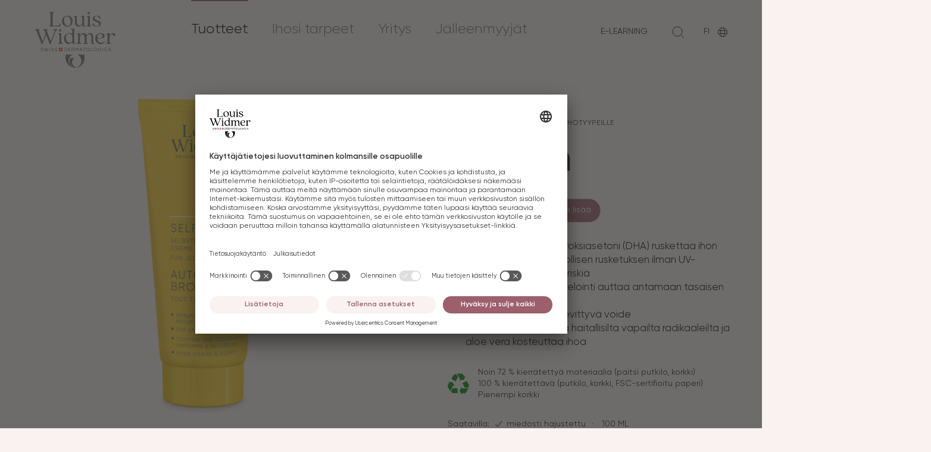

--- FILE ---
content_type: text/html;charset=UTF-8
request_url: https://www.louis-widmer.com/fi/tuotteet/selftan.html
body_size: 21472
content:
<!DOCTYPE html>
<html class="no-js" lang="fi" >
<head>

<meta charset="utf-8">
<meta http-equiv="X-UA-Compatible" content="IE=edge">
<meta name="viewport" content="width=device-width, initial-scale=1.0">
<title>
        Selftan
    | Louis Widmer
</title>
<meta name="description" content="Louis Widmerin Sun Selftan antaa kaikkina vuodenaikoina tasaisen, luonnollisen rusketuksen. Aloe vera ja E-vitamiini suojaavat ja kosteuttavat ihoa. Vegaaninen">
<meta name="keywords" content="">

<link rel="canonical" href="https://www.louis-widmer.com/fi/tuotteet/selftan.html" />


        <link rel="alternate" hreflang="fi" href="https://www.louis-widmer.com/fi/tuotteet/selftan.html"/>
        <link rel="alternate" hreflang="x-default" href="https://www.louis-widmer.com/products/selftan.html"/>

                <link rel="alternate" hreflang="de" href="https://www.louis-widmer.com/de/produkte/selftan.html"/>
                <link rel="alternate" hreflang="fr" href="https://www.louis-widmer.com/fr/produits/autobronzant.html"/>
                <link rel="alternate" hreflang="nl" href="https://www.louis-widmer.com/nl/producten/bruinen-zonder-zon.html"/>
                <link rel="alternate" hreflang="en" href="https://www.louis-widmer.com/products/selftan.html"/>
                <link rel="alternate" hreflang="ar" href="https://www.louis-widmer.com/ar/منتجات/selftan.html"/>

<link rel="manifest" href="/.resources/helium/webresources/manifest.json" crossorigin="use-credentials">

<link rel="icon" type="image/png" sizes="32x32" href="/.resources/helium/webresources/favicons/favicon-32x32.png">
<link rel="icon" type="image/png" sizes="16x16" href="/.resources/helium/webresources/favicons/favicon-16x16.png">

<!-- Android / Standard: 192x192px -->
<meta name="application-name" content="Louis Widmer">
<meta name="mobile-web-app-capable" content="no">
<meta name="theme-color" content="">
<link rel="icon" sizes="192x192" href="/.resources/helium/webresources/favicons/touch-icon.png">

<!-- iOS: 152x152px (180x180px) -->
<meta name="apple-mobile-web-app-capable" content="no">
<meta name="apple-mobile-web-app-title" content="Louis Widmer">
<meta name="apple-mobile-web-app-status-bar-style" content="default">
<meta name="format-detection" content="telephone=no">
<link rel="apple-touch-icon" href="/.resources/helium/webresources/favicons/apple-touch-icon.png">

<!-- Safari pinned tab: 80x80px -->
<link rel="mask-icon" href="/.resources/helium/webresources/favicons/website-icon.svg" color="#171716">

<!-- Windows: 144x144px -->
<meta name="msapplication-TileImage" content="/.resources/helium/webresources/favicons/ms-touch-icon.png">
<meta name="msapplication-TileColor" content="#faf8f2">
<meta name="msapplication-tap-highlight" content="no">

<!-- Social networks -->
<meta property="og:title" content="">
<meta property="og:description" content="Louis Widmerin Sun Selftan antaa kaikkina vuodenaikoina tasaisen, luonnollisen rusketuksen. Aloe vera ja E-vitamiini suojaavat ja kosteuttavat ihoa. Vegaaninen">
<meta property="og:url" content="https://www.louis-widmer.com/fi/tuotteet/selftan.html">
<meta property="og:site_name" content="Louis Widmer">
<meta property="og:locale" content="fi">
<meta property="og:type" content="website">

<meta name="twitter:title" content="">
<meta name="twitter:description" content="Louis Widmerin Sun Selftan antaa kaikkina vuodenaikoina tasaisen, luonnollisen rusketuksen. Aloe vera ja E-vitamiini suojaavat ja kosteuttavat ihoa. Vegaaninen">


            <meta property="og:image" content="https://lw-inside.imgix.net/assets/c18dbbdc-e5e3-4233-bf6f-6621dae40579/web/Sun_Selftan_AB1_TR_CO51_DL.png?fit=fillmax&bg=0FFF&pad=5&w=1200&h=630">
            <meta name="twitter:image" content="https://lw-inside.imgix.net/assets/c18dbbdc-e5e3-4233-bf6f-6621dae40579/web/Sun_Selftan_AB1_TR_CO51_DL.png?fit=fillmax&bg=0FFF&pad=5&w=1200&h=630">


    <link rel="modulepreload" href="/fallback/.resources/helium/webresources/assets/js/ui~2026-01-14-16-19-38-000~cache.mjs">

<script>
    (function(b) {
        b.className = b.className.replace(/\bno-js\b/, 'js')
    })(document.documentElement)
</script>
<script nomodule>
    (function(b) {
        b.className = b.className.replace(/\bjs\b/, 'no-js')
    })(document.documentElement)
</script>

    <link rel="stylesheet" href="/fallback/.resources/helium/webresources/assets/css/main~2026-01-14-16-19-38-000~cache.css" />


<script>
    window.app_config = {
        language: 'fi',
        country: 'us',
        endpoints: {
            products: '/.rest/api/v1/products',
            substances: '/.rest/api/v1/substances',
            locations: "/.rest/api/v1/locations",
            errorMessage: 'Jotain meni pieleen. Lataa ja yritä uudestaan.'
        },
        maps: {
            key: 'AIzaSyA6wUOjg-gGTPOtb1ADQSM1n07kO7hFxWw'
        },
        i18n: {
            form: {
                missingValue: {
                    checkbox: 'Tämä kenttä on pakollinen.',
                    radio: 'Valitse arvo.',
                    select: 'Valitse arvo.',
                    'select-multiple': 'Valitse ainakin yksi arvo.',
                    default: 'Täytä tämä kenttä.'
                },
                patternMismatch: {
                    email: 'Syötä voimassa oleva sähköpostiosoite.',
                    url: 'Syötä URL.',
                    number: 'Syötä numero.',
                    color: 'Lisää seuraava värimääritys: #rrggbb',
                    date: 'Käytä muotoa VVVV-KK-PP.',
                    time: 'Käytä 24-tunnin aikamuotoa. Esim. 23:00',
                    month: 'Käytä muotoa VVVV-KK.',
                    default: 'Käytä pyydettyä muotoa.'
                },
                outOfRange: {
                    over: 'Valitse arvo, joka ei ylitä {max.}.',
                    under: 'Valitse arvo, joka ei alita {min.}.'
                },
                wrongLength: {
                    over: 'Lyhennä tämä teksti siten, että siinä on enintään {enimmäispituus} merkkiä. Käytät parhaillaan (pituus) merkkiä.',
                    under: 'Pidennä tämä teksti {minimipituus} merkkiin tai enemmän. Käytät parhaillaan (pituus) merkkiä.'
                }
            }
        }
    };
</script>

 
    <script id="usercentrics-cmp" src="https://app.usercentrics.eu/browser-ui/latest/loader.js" data-settings-id="nbstK8LiF" async></script>
    <script type="application/javascript" src="https://privacy-proxy.usercentrics.eu/latest/uc-block.bundle.js"></script>
    <script>
        uc.deactivateBlocking([
            'S1_9Vsuj-Q', // Google Ads is not blocked
            '8ScDZDmU', // Google Ads Conversion is not blocked
            'HkocEodjb7', // Google Analytics is not blocked 
            'H1dDqVjOjWX', // Adform is not blocked 
            '9V8bg4D63', // DoubleClick Ad is not blocked 
            'rJ99c4oOo-X', // Google AdServices is not blocked 
            '87JYasXPF', // Google Analytics 4 is not blocked 
            'B1Hk_zoTX', // Google Ads Remarketing is not blocked 
            'dyHOCwp5Y', // Google Campaign Manager 360 is not blocked
            'ByzZ5EsOsZX', // DoubleClick Floodlight is not blocked
            'SkPc5EjOsWm', // Google Syndication is not blocked 
            'yjqNcpbNY' // Google Adsense is not blocked 
        ])
    </script>

<meta name="google-site-verification" content="ckZX7vrq4q7NfzrmV2W-iIytmNVIpCZXt3aBw92LnqA" />

<meta name="p:domain_verify" content="e40f5eb67256d60b84790ff88d966a9f"/>

<!-- Google Tag Manager -->
<!-- With Consent Mode on. See https://docs.usercentrics.com/#/consent-mode -->
<script type="text/plain" data-usercentrics="Google Tag Manager">
    // create dataLayer
    window.dataLayer = window.dataLayer || [];
    function gtag() {
        dataLayer.push(arguments);
    }

    // set „denied" as default for both ad and analytics storage,
    gtag("consent", "default", {
        ad_storage: "denied",
        analytics_storage: "denied",
        wait_for_update: 2000 // milliseconds to wait for update
    });

    // Enable ads data redaction by default [optional]
    gtag("set", "ads_data_redaction", true);
</script>

<script type="text/plain" data-usercentrics="Google Tag Manager">
    // Google Tag Manager
    (function(w, d, s, l, i) {
        w[l] = w[l] || [];
        w[l].push({
            'gtm.start': new Date().getTime(),
            event: 'gtm.js'
        });
        var f = d.getElementsByTagName(s)[0],
            j = d.createElement(s),
            dl = l != 'dataLayer' ? '&l=' + l : '';
        j.async = true;
        j.src =
            'https://analytics.louis-widmer.com/gtm.js?id=' + i + dl;
        f.parentNode.insertBefore(j, f);
    })(window, document, 'script', 'dataLayer', 'GTM-5HZJ2GG');
</script>



<!-- End Google Tag Manager -->

</head>
<style>
    body.hide-cookie-banner.overflowHidden {
        overflow: auto!important;
    }
    body.hide-cookie-banner #usercentrics-root {
        display: none;
    }
</style>
<body >



<header class="Header js-Header">
    <div class="Header--inner">
        <div class="Header--wrapper">
            <div class="Header--row">
                <div class="Header--col">
                    <div class="Header--logo">
                        <div class="Header--logo--inner">
                            <div class="Header--logo--complete">
                                <a class="Logo" href="/fi/">
                                    <span class="visuallyhidden">Takaisin Louis Widmerin kotisivulle (logo)</span>
                                    <svg viewBox="0 0 1603 1115" height="94" width="144" xmlns="http://www.w3.org/2000/svg" xml:space="preserve" style="fill-rule:evenodd;clip-rule:evenodd;stroke-linejoin:round;stroke-miterlimit:2">
                                        <path d="M0-43.763h-22.858c-2.909 4.477-4.61 9.913-4.61 15.749C-27.468-12.552-15.581 0-.922 0c2.397 0 4.726-.372 6.935-.987h-.252c-11.422 0-20.687-9.776-20.687-21.823 0-9.951 6.321-18.331 14.926-20.953" style="fill:currentColor;fill-rule:nonzero" transform="translate(805.547 1101.608) scale(4.16667)">
                                        </path>
                                        <path d="M0-63.357c11.03 4.832 18.781 16.281 18.781 29.647 0 17.722-13.608 32.071-30.405 32.071-16.793 0-30.397-14.349-30.397-32.071 0-13.366 7.765-24.815 18.76-29.647h-31.962a51.41 51.41 0 0 0-2.24 14.997C-57.463-21.643-36.934 0-11.624 0 13.7 0 34.229-21.643 34.229-48.36c0-5.224-.816-10.251-2.257-14.997H0Z" style="fill:currentColor;fill-rule:nonzero" transform="translate(850.522 1114.841) scale(4.16667)">
                                        </path>
                                        <path d="M0 8.637 1.81 7.6c.566 1.739 1.922 2.867 4.23 2.867 2.238 0 3.346-1.016 3.346-2.44 0-1.627-1.403-2.17-3.732-2.895C3.122 4.319.678 3.525.678.587c0-2.851 2.332-4.478 4.976-4.478 2.603 0 4.478 1.471 5.362 3.461L9.25.587c-.566-1.36-1.674-2.444-3.596-2.444-1.695 0-2.871.908-2.871 2.352 0 1.471 1.108 2.013 3.325 2.715 2.759.905 5.359 1.719 5.359 4.769 0 2.787-2.24 4.549-5.474 4.549C2.986 12.528.837 11.01 0 8.637" style="fill:currentColor;fill-rule:nonzero" transform="translate(119.649 731.758) scale(4.16667)">
                                        </path>
                                        <path d="M0-15.833h2.217l3.62 13.03 3.844-13.03h2.125l3.844 13.03 3.62-13.03h2.214L16.942 0h-2.444l-3.753-12.64L6.99 0H4.546L0-15.833Z" style="fill:currentColor;fill-rule:nonzero" transform="translate(184.844 782.729) scale(4.16667)">
                                        </path>
                                        <path style="fill:currentColor" d="M120.402 128.385h2.105v15.833h-2.105z" transform="matrix(-4.16667 0 0 4.16667 809.297 181.82)">
                                        </path>
                                        <path d="M0 8.637 1.81 7.6c.566 1.739 1.922 2.867 4.23 2.867 2.238 0 3.346-1.016 3.346-2.44 0-1.627-1.4-2.17-3.732-2.895C3.122 4.319.678 3.525.678.587c0-2.851 2.332-4.478 4.976-4.478 2.603 0 4.481 1.471 5.362 3.461L9.25.587c-.566-1.36-1.671-2.444-3.596-2.444-1.695 0-2.871.908-2.871 2.352 0 1.471 1.108 2.013 3.325 2.715 2.759.905 5.359 1.719 5.359 4.769 0 2.787-2.24 4.549-5.474 4.549C2.986 12.528.837 11.01 0 8.637" style="fill:currentColor;fill-rule:nonzero" transform="translate(331.73 731.758) scale(4.16667)">
                                        </path>
                                        <path d="M0 8.637 1.81 7.6c.563 1.739 1.922 2.867 4.227 2.867 2.241 0 3.349-1.016 3.349-2.44 0-1.627-1.403-2.17-3.732-2.895C3.122 4.319.678 3.525.678.587c0-2.851 2.329-4.478 4.976-4.478 2.6 0 4.478 1.471 5.359 3.461L9.25.587c-.566-1.36-1.674-2.444-3.596-2.444-1.695 0-2.874.908-2.874 2.352 0 1.471 1.111 2.013 3.325 2.715 2.759.905 5.359 1.719 5.359 4.769 0 2.787-2.237 4.549-5.471 4.549C2.986 12.528.837 11.01 0 8.637" style="fill:currentColor;fill-rule:nonzero" transform="translate(399.38 731.758) scale(4.16667)">
                                        </path>
                                        <path d="M0 .001c0-3.349-2.241-5.925-5.498-5.925h-4.068v11.85h4.068C-2.241 5.926 0 3.35 0 .001m2.014.001c0 4.387-3.146 7.916-7.512 7.916h-6.173V-7.917h6.173c4.366 0 7.512 3.532 7.512 7.919" style="fill:currentColor;fill-rule:nonzero" transform="translate(635.217 749.75) scale(4.16667)">
                                        </path>
                                        <path d="M0 11.853v1.99h-9.45V-1.99h9.338V.003h-7.237v4.86h6.671V6.83h-6.671v5.023H0Z" style="fill:currentColor;fill-rule:nonzero" transform="translate(707.76 725.054) scale(4.16667)">
                                        </path>
                                        <path d="M0-.091h4.23c1.56 0 2.827-1.332 2.827-2.963 0-1.627-1.267-2.938-2.827-2.938H0v5.901Zm3.732 1.902H0v6.06h-2.102V-7.962H4.23c2.715 0 4.929 2.197 4.929 4.908 0 2.082-1.376 3.912-3.278 4.593l3.732 6.332H7.284l-3.552-6.06Z" style="fill:currentColor;fill-rule:nonzero" transform="translate(742.613 749.933) scale(4.16667)">
                                        </path>
                                        <path d="M0 15.833h-2.081V3.464l-5.18 8.617h-.271l-5.179-8.597v12.349h-2.102V0h2.373l5.044 8.372L-2.373 0H0v15.833Z" style="fill:currentColor;fill-rule:nonzero" transform="translate(867.75 716.762) scale(4.16667)">
                                        </path>
                                        <path d="m0 4.797-2.847-7.8-2.827 7.8H0Zm.725 1.969H-6.4l-1.288 3.549h-2.237l5.901-15.833h2.373l5.905 15.833H2.013L.725 6.766Z" style="fill:currentColor;fill-rule:nonzero" transform="translate(931.05 739.75) scale(4.16667)">
                                        </path>
                                        <path d="M0-11.847h-4.685v13.84h-2.081v-13.84h-4.657v-1.993H0v1.993Z" style="fill:currentColor;fill-rule:nonzero" transform="translate(1008.705 774.429) scale(4.16667)">
                                        </path>
                                        <path d="M0 0c0-3.485-2.647-6.176-6.108-6.176S-12.216-3.485-12.216 0c0 3.457 2.647 6.149 6.108 6.149S0 3.457 0 0m-14.294 0c0-4.569 3.596-8.21 8.186-8.21 4.589 0 8.21 3.641 8.21 8.21a8.168 8.168 0 0 1-8.21 8.21c-4.59 0-8.186-3.664-8.186-8.21" style="fill:currentColor;fill-rule:nonzero" transform="translate(1084.264 749.754) scale(4.16667)">
                                        </path>
                                        <path d="M0 11.853v1.99h-8.935V-1.99h2.105v13.843H0Z" style="fill:currentColor;fill-rule:nonzero" transform="translate(1153.98 725.054) scale(4.16667)">
                                        </path>
                                        <path d="M0 0c0-3.485-2.647-6.176-6.108-6.176S-12.213-3.485-12.213 0c0 3.457 2.644 6.149 6.105 6.149C-2.647 6.149 0 3.457 0 0m-14.294 0c0-4.569 3.596-8.21 8.186-8.21 4.593 0 8.21 3.641 8.21 8.21a8.165 8.165 0 0 1-8.21 8.21c-4.59 0-8.186-3.664-8.186-8.21" style="fill:currentColor;fill-rule:nonzero" transform="translate(1229.639 749.754) scale(4.16667)">
                                        </path>
                                        <path d="M0 2.034c0 4.027-2.986 7.193-7.759 7.193-4.884 0-8.345-3.688-8.345-8.21 0-4.545 3.484-8.21 8.301-8.21 2.963 0 5.539 1.56 6.854 3.824l-1.81 1.061c-.905-1.698-2.827-2.851-5.068-2.851-3.664 0-6.196 2.715-6.196 6.176 0 3.437 2.512 6.149 6.288 6.149 3.278 0 5.223-1.807 5.63-4.183h-5.813V1.085H0v.949Z" style="fill:currentColor;fill-rule:nonzero" transform="translate(1326.685 745.516) scale(4.16667)">
                                        </path>
                                        <path style="fill:currentColor" d="M373.027 128.385h2.102v15.833h-2.102z" transform="matrix(-4.16667 0 0 4.16667 2914.494 181.82)">
                                        </path>
                                        <path d="M0 0c0-4.569 3.441-8.21 8.278-8.21 2.918 0 5.498 1.515 6.83 3.844l-1.831 1.064c-.905-1.742-2.827-2.874-4.999-2.874-3.709 0-6.197 2.691-6.197 6.176 0 3.457 2.488 6.149 6.197 6.149 2.172 0 4.094-1.129 4.999-2.847l1.831 1.04C13.796 6.671 11.22 8.21 8.278 8.21 3.441 8.21 0 4.546 0 0" style="fill:currentColor;fill-rule:nonzero" transform="translate(1384.985 749.754) scale(4.16667)">
                                        </path>
                                        <path d="m0 4.797-2.847-7.8-2.827 7.8H0Zm.725 1.969H-6.4l-1.288 3.549h-2.24l5.904-15.833h2.373l5.905 15.833H2.013L.725 6.766Z" style="fill:currentColor;fill-rule:nonzero" transform="translate(1505.406 739.75) scale(4.16667)">
                                        </path>
                                        <path style="fill:#ed1c24" d="M164.646 128.383h15.835v15.835h-15.835z" transform="translate(-202.825 181.828) scale(4.16667)">
                                        </path>
                                        <path d="M0-3.167v-3.695h-3.167v3.695h-3.695V0h3.695v3.695H0V0h3.695v-3.167H0Z" style="fill:#fff;fill-rule:nonzero" transform="translate(522.788 756.345) scale(4.16667)">
                                        </path>
                                        <path d="M0-17.186c-1.212 3.133-2.429 6.252-3.625 9.379-3.526 9.222-7.218 18.38-10.604 27.655-.675 1.848-1.318 3.719-1.367 5.721-.009.366-.143.512-.518.509a216.846 216.846 0 0 0-5.227.006c-.545.01-.571-.371-.702-.706-2.14-5.474-4.278-10.95-6.42-16.423-5.347-13.671-10.691-27.344-16.053-41.009-.635-1.617-1.386-3.186-2.329-4.657-1.494-2.333-3.669-3.548-6.355-3.967-.313-.049-.814.037-.861-.386-.073-.652-.147-1.333.056-1.977.066-.211.363-.123.556-.123 7.724-.005 15.449-.001 23.173-.011.501-.001.717.119.728.677.029 1.594.057 1.601-1.477 1.937-.963.211-1.922.434-2.815.869-1.525.743-2.019 1.743-1.64 3.405.634 2.781 1.837 5.365 2.852 8.011 5.033 13.109 10.095 26.207 15.154 39.307.187.483.418.956.689 1.397.348.566.797.575 1.158.02.281-.434.511-.911.698-1.394 3.447-8.911 6.804-17.858 10.354-26.727 1.949-4.87 1.588-9.57-.288-14.29-.877-2.207-1.804-4.392-3.029-6.442-1.453-2.43-3.596-3.791-6.355-4.251-.359-.06-.904.01-.997-.346a4.026 4.026 0 0 1 .008-1.978c.078-.308.452-.182.696-.183 2.265-.009 4.53-.006 6.795-.006 5.314 0 10.628.017 15.942-.018.779-.005.994.22.96.981-.059 1.315-.017 1.298-1.336 1.613-.843.202-1.694.407-2.5.72-1.926.747-2.526 1.921-1.975 3.919.693 2.517 1.758 4.904 2.688 7.336 5.043 13.199 10.102 26.391 15.158 39.584.207.541.402 1.091.769 1.551.356.447.723.433 1.074-.008.347-.438.542-.958.738-1.471 5.549-14.493 11.093-28.987 16.638-43.482.353-.923.629-1.858.681-2.859.095-1.815-.679-3.125-2.231-4.014-1.33-.761-2.785-1.145-4.285-1.335-.742-.093-1.196-.297-1.033-1.151a2.25 2.25 0 0 0 .001-.695c-.07-.551.183-.68.696-.679 6.562.013 13.125.016 19.688-.003.602-.002.714.231.714.768-.001 1.579.027 1.616-1.356 1.888-4.039.793-6.773 3.129-8.256 6.939a8014.523 8014.523 0 0 0-8.219 21.221C32.912-2.262 29.011 7.84 25.14 17.953c-.942 2.461-1.81 4.959-1.962 7.628-.025.45-.238.5-.605.498-1.714-.012-3.428-.032-5.14.009-.571.014-.642-.338-.788-.717C12.413 14.435 8.178 3.501 3.943-7.434c-1.171-3.024-2.335-6.05-3.515-9.071-.089-.227-.089-.526-.428-.681" style="fill:currentColor;fill-rule:nonzero" transform="translate(225.571 528.012) scale(4.16667)">
                                        </path>
                                        <path d="M0 9.563.001 22.89c0 .493.009.981.117 1.471.371 1.68 1.273 2.519 2.973 2.663.518.043 1.043-.019 1.565-.021.343-.001.822-.388.99.094.149.427.187.966-.214 1.392a6.048 6.048 0 0 1-1.269 1.052c-2.461 1.477-5.117 2.012-7.935 1.465-3.103-.602-5.064-3.172-5.1-6.774-.059-5.894-.018-11.788-.04-17.682-.012-3.019.126-6.041-.149-9.054-.313-3.424-1.087-6.694-3.349-9.43-3.54-4.283-10.742-4.151-14.564-.566-2.578 2.417-3.802 5.483-4.378 8.873-.268 1.577-.339 3.172-.338 4.77.003 6.765.001 13.53.001 20.296 0 4.468 1.284 5.982 5.718 6.609.698.099.921.294.898 1-.049 1.484-.01 1.485-1.526 1.485H-46.72c-1.217 0-1.217 0-1.217-1.261 0-.145.015-.292-.002-.435-.062-.51.137-.723.669-.752.898-.049 1.777-.248 2.648-.476 2.804-.732 4-2.212 4.019-5.094.025-3.89.01-7.781.009-11.672-.002-3.861.043-7.724-.031-11.584-.056-2.942-.545-5.814-1.762-8.54-3.279-7.348-12.098-7.131-16.316-3.199-2.488 2.319-3.741 5.247-4.364 8.509-.306 1.601-.375 3.221-.372 4.85.011 6.997.003 13.995.007 20.992.001.58-.01 1.166.062 1.739.275 2.17 1.618 3.396 3.645 3.935.92.245 1.868.411 2.814.533.5.064.694.211.708.738.045 1.717.066 1.717-1.653 1.717-6.881 0-13.763-.012-20.644.017-.765.003-1.063-.15-1.018-.981.072-1.327.015-1.335 1.346-1.564 1.029-.177 2.053-.369 3.019-.786 1.647-.711 2.533-1.971 2.682-3.747.059-.694.1-1.391.1-2.086.007-9.901.01-19.802-.003-29.703-.002-1.274.002-2.555-.261-3.814-.439-2.11-1.688-3.207-3.859-3.327a25.913 25.913 0 0 0-2.524.005c-.436.018-.601-.075-.618-.555-.059-1.714-.081-1.714 1.622-2.098 3.672-.828 7.338-1.682 11.018-2.472 1.951-.419 3.116.447 3.457 2.424.213 1.234-.001 2.5.286 3.727.105.449.2.91.38 1.33.32.745.925.899 1.515.332.602-.58 1.126-1.248 1.647-1.907 5.636-7.133 14.999-7.318 20.472-4.121 1.945 1.137 3.483 2.683 4.696 4.569.422.658.802 1.352 1.409 1.868 1 .85 2.031.819 2.916-.146.528-.575.972-1.226 1.451-1.846 3.491-4.518 8.137-6.525 13.793-6.382 3.753.095 7.144 1.14 9.941 3.732 2.573 2.385 3.841 5.461 4.508 8.83.396 2 .53 4.023.527 6.059C-.005 1.782 0 5.672 0 9.563" style="fill:currentColor;fill-rule:nonzero" transform="translate(1163.989 509.433) scale(4.16667)">
                                        </path>
                                        <path d="M0 21.616c-.125-3.043.168-6.095-.194-9.133C-.824 7.199-3.136 2.906-7.823.187c-4.235-2.456-8.779-3.173-13.454-1.423-4.39 1.645-6.849 5.157-8.167 9.46-2.114 6.908-1.824 13.817.708 20.556 2.834 7.543 9.18 12.768 17.876 11.889 5.795-.586 9.916-4.1 10.665-10.182.363-2.951.064-5.915.195-8.871M8.886 7.457v30.397c0 .29-.004.581.002.871.061 3.076 1.582 4.386 4.628 4.001.351-.045.879-.354 1.022.028.176.469.191 1.052-.264 1.535-1.385 1.469-3.17 2.093-5.072 2.456-1.409.269-2.825.256-4.228-.113-2.184-.576-3.634-1.957-4.469-4.026-.054-.134-.12-.266-.153-.406-.58-2.401-2.408-2.504-4.065-1.404a63.15 63.15 0 0 0-3.315 2.392c-7.486 5.709-17.952 4.588-24.516-1.371-4.202-3.814-6.552-8.642-7.57-14.151-1.17-6.33-.852-12.567 1.812-18.495 3.657-8.138 10.046-12.739 18.854-13.989 4.741-.673 9.288.203 13.731 1.836.974.358 1.946.744 3.008.809.842.052 1.324-.344 1.498-1.128.1-.449.176-.915.177-1.374.01-3.948.01-7.897-.012-11.845a11.074 11.074 0 0 0-.197-1.989c-.396-2.096-1.673-3.199-3.829-3.379-.87-.073-1.739-.118-2.607-.011-.459.056-.594-.116-.615-.57-.075-1.628-.094-1.637 1.469-1.976 3.707-.803 7.412-1.616 11.126-2.386 2.171-.45 3.545.625 3.556 2.846.037 7.374.024 14.748.028 22.123.002 3.106.001 6.212.001 9.319" style="fill:currentColor;fill-rule:nonzero" transform="translate(748.838 443.962) scale(4.16667)">
                                        </path>
                                        <path d="M0-7.432c2.694-.103 5.387-.271 7.992-1.047 2.095-.624 3.914-1.701 4.478-3.953.933-3.728.496-7.33-1.689-10.568-1.723-2.552-4.306-3.724-7.29-4.013-4.846-.468-9.126.723-12.251 4.689-2.784 3.533-3.805 7.684-3.795 12.114.004 2.12.855 2.926 2.983 2.943 1.74.014 8.124-.11 9.572-.165m3.199-22.69c4.735.009 8.762.749 12.417 2.993 5.49 3.371 7.394 9.561 5.98 14.628-.678 2.428-2.439 3.883-4.628 4.885-2.775 1.269-5.75 1.756-8.747 2.109-5.744.677-11.53.679-17.294 1.027-2.252.136-3.12.967-2.981 3.228.327 5.29 2.614 9.653 6.881 12.732 6.475 4.673 13.603 5.585 21.113 2.814 2.293-.846 4.182-2.373 5.726-4.279.365-.451.594-.53 1.075-.13 1.264 1.055 1.31 1.046.333 2.406-3.441 4.791-8.114 7.737-13.85 8.918-7.309 1.505-14.219.402-20.478-3.765-5.759-3.834-9.091-9.339-10.338-16.086-1.06-5.741-.684-11.409 1.649-16.81 3.376-7.817 9.497-12.29 17.7-14.086 1.962-.429 3.955-.608 5.442-.584" style="fill:currentColor;fill-rule:nonzero" transform="translate(1297.63 548.512) scale(4.16667)">
                                        </path>
                                        <path d="M0 13.23c0 3.397.082 6.797-.02 10.191-.138 4.594 1.74 5.639 5.293 6.348.454.091.918.185 1.377.186.63 0 .852.224.842.877-.024 1.577.008 1.577-1.533 1.577-7.056 0-14.111-.009-21.167.015-.676.003-.961-.165-.862-.859.04-.285.03-.582.002-.87-.051-.528.186-.687.694-.739 1.241-.126 2.464-.362 3.624-.85 1.654-.696 2.551-1.95 2.711-3.725a24.65 24.65 0 0 0 .102-2.173c.007-9.872.01-19.744-.001-29.615-.002-1.333.008-2.671-.261-3.989-.434-2.123-1.66-3.219-3.832-3.36-.867-.056-1.74-.036-2.61-.009-.411.013-.538-.106-.558-.528-.077-1.58-.092-1.57 1.434-1.91 3.73-.831 7.453-1.696 11.19-2.496 1.96-.419 3.134.438 3.465 2.408.213 1.269.08 2.55.105 3.826.012.568.008 1.154.612 1.419.584.256 1.089-.069 1.503-.439 1.037-.928 1.97-1.965 3.052-2.851 3.934-3.225 8.376-4.861 13.509-4.48 4.461.331 7.552 2.84 8.43 6.977.383 1.807.312 3.582-.776 5.185-1.606 2.366-5.166 2.889-7.397 1.098-.972-.781-1.396-1.812-1.473-3.029-.2-3.156-2.319-5.176-5.513-5.16-3.777.018-6.545 1.906-8.63 4.91C1.055-5.586.15-1.887.04 1.995-.067 5.737.017 9.485.017 13.23H0Z" style="fill:currentColor;fill-rule:nonzero" transform="translate(1488.451 501.612) scale(4.16667)">
                                        </path>
                                        <path d="M0-3.747C0 2.61-.002 8.967.003 15.324c0 .694.006 1.383.147 2.077.311 1.524 1.196 2.547 2.592 3.149 1.208.52 2.493.759 3.793.882.516.049.683.231.695.747.041 1.704.06 1.704-1.664 1.704-6.879 0-13.759-.013-20.638.017-.776.004-1.14-.172-.992-.986.005-.028 0-.057 0-.087-.001-1.238-.001-1.236 1.246-1.456 1.026-.18 2.05-.367 3.022-.771 1.691-.703 2.605-1.968 2.76-3.781.059-.693.099-1.39.099-2.085.007-9.927.011-19.855-.003-29.782-.001-1.302.005-2.612-.262-3.9-.429-2.077-1.639-3.17-3.766-3.331a17.513 17.513 0 0 0-2.435-.016c-.581.037-.893-.07-.789-.723a1.75 1.75 0 0 0 0-.521c-.106-.678.165-.923.855-1.07 3.934-.839 7.848-1.773 11.781-2.621 1.95-.421 3.142.45 3.456 2.416.077.484.095.982.096 1.474C.002-16.809 0-10.278 0-3.747" style="fill:currentColor;fill-rule:nonzero" transform="translate(530.15 537.14) scale(4.16667)">
                                        </path>
                                        <path d="M-.039-11.265c-2.98.01-5.541 2.573-5.548 5.553C-5.595-2.709-2.994-.046-.039-.028c2.99.018 5.634-2.691 5.591-5.728-.044-3.007-2.593-5.519-5.591-5.509" style="fill:currentColor;fill-rule:nonzero" transform="matrix(-4.16664 .01409 .01409 4.16664 507.255 394.078)">
                                        </path>
                                        <path d="M0-4.431V14.56c0 .29-.002.581.002.871.032 3.079 1.543 4.371 4.615 3.973.331-.043.814-.395.981.088.149.43.19.972-.196 1.4a5.55 5.55 0 0 1-1.271 1.047c-2.434 1.46-5.059 1.989-7.852 1.469-2.774-.517-4.743-2.656-5.311-5.654-.07-.371-.121-.744-.183-1.116-.177-1.049-.911-1.408-1.829-.83-.459.289-.855.693-1.241 1.084-2.891 2.923-6.208 5.138-10.263 6.075-5.237 1.209-10.268.872-14.828-2.284-3.607-2.495-5.356-6.135-6.167-10.322-.344-1.776-.406-3.572-.406-5.373-.002-6.824.003-13.648-.005-20.472a69.722 69.722 0 0 0-.097-3.134c-.138-3.01-1.52-4.418-4.541-4.611a20.252 20.252 0 0 0-2.002-.014c-.418.014-.61-.064-.626-.557-.049-1.559-.072-1.549 1.46-1.89 3.73-.832 7.453-1.699 11.191-2.5 1.948-.417 3.141.454 3.452 2.424.081.513.095 1.04.096 1.561.009 9.438-.028 18.875.039 28.312.023 3.329.846 6.501 2.828 9.255 2.848 3.957 6.849 5.275 11.529 4.758 6.577-.727 10.455-5.761 11.42-11.808.175-1.094.252-2.197.249-3.296-.017-7.172.118-14.344-.071-21.515a6.105 6.105 0 0 0-.067-.867c-.448-2.604-1.742-3.711-4.538-3.867a22.3 22.3 0 0 0-2.003-.01c-.399.014-.543-.099-.565-.528-.08-1.586-.097-1.576 1.429-1.917 3.731-.831 7.455-1.695 11.191-2.5 1.928-.416 3.164.476 3.47 2.421.081.514.105 1.04.106 1.561C.002-17.614 0-11.023 0-4.431" style="fill:currentColor;fill-rule:nonzero" transform="translate(983.763 193.98) scale(4.16667)">
                                        </path>
                                        <path d="M0 7.402C-.057 6.45-.078 5.06-.222 3.671-.678-.727-1.785-4.93-3.894-8.831c-2.239-4.143-5.239-7.546-9.787-9.209-6.052-2.213-12.705-.613-15.965 6.049-1.343 2.745-1.947 5.676-2.187 8.707-.483 6.114.293 12.041 2.676 17.705 1.73 4.114 4.219 7.674 8.084 10.09 6.337 3.963 15.685 3.158 19.309-6.103C-.431 15.001-.034 11.454 0 7.402m9.621-3.854c-.1 7.736-2.483 14.446-8.222 19.704-4.342 3.978-9.53 6.07-15.389 6.516-6.518.496-12.502-1.026-17.775-4.938-5.576-4.138-8.66-9.781-9.615-16.612-.82-5.862-.146-11.533 2.614-16.817 3.863-7.397 10.078-11.666 18.233-13.067 6.963-1.196 13.525-.002 19.427 3.994 5.752 3.894 9.05 9.404 10.273 16.205.304 1.692.379 3.398.454 5.015" style="fill:currentColor;fill-rule:nonzero" transform="translate(715.56 167.83) scale(4.16667)">
                                        </path>
                                        <path d="M0-52.216c4.991.045 9.985 1.068 14.527 3.839.415.254.692.559.883 1.014.977 2.32 1.66 4.694 1.538 7.247a5.22 5.22 0 0 1-.385 1.774c-.415 1.002-1.172 1.565-2.273 1.6-1.041.033-1.676-.566-2.069-1.448-.637-1.427-1.158-2.902-1.911-4.28C6.656-49.149.067-50.549-5.732-48.999c-3.506.937-5.434 3.736-5.361 7.408.067 3.345 1.579 5.873 4.34 7.688 2.838 1.865 6.027 2.939 9.206 4.03 3.505 1.203 7.045 2.322 10.264 4.216 2.597 1.529 4.829 3.418 5.985 6.32 1.959 4.915.179 10.877-4.254 14.326C11.27-2.54 7.615-1.265 3.688-.686c-4.654.686-9.24.591-13.726-.545a30.968 30.968 0 0 1-3.399-1.07c-.432-.164-4.509-1.868-5.291-3.442-1.313-2.644-2.155-5.451-1.615-8.477.157-.88.52-1.665 1.349-2.129 1.277-.715 2.634-.268 3.331 1.163.519 1.066.9 2.197 1.405 3.27 1.578 3.348 3.776 6.155 7.299 7.595 4.013 1.64 8.154 1.786 12.241.354 6.603-2.314 6.322-10.63 2.299-13.861-1.909-1.533-4.096-2.492-6.358-3.331-3.906-1.448-7.925-2.609-11.643-4.534-2.971-1.539-5.666-3.407-7.44-6.359-2.921-4.863-1.709-11.877 2.645-15.526 3.185-2.67 6.927-3.888 10.962-4.414 1.327-.174 2.661-.2 4.253-.224" style="fill:currentColor;fill-rule:nonzero" transform="translate(1235.589 293.412) scale(4.16667)">
                                        </path>
                                        <path d="M0-3.907C0 2.45-.002 8.807.003 15.164c0 .579-.009 1.165.066 1.738.282 2.17 1.639 3.369 3.659 3.924.922.253 1.858.472 2.814.527.529.031.676.245.688.753.037 1.696.056 1.696-1.672 1.696-6.908 0-13.817-.012-20.725.017-.721.003-1.013-.176-.903-.908.042-.284.028-.581.003-.869-.044-.492.186-.64.652-.688 1.241-.127 2.463-.36 3.626-.84 1.693-.699 2.602-1.971 2.753-3.784.058-.693.099-1.39.099-2.086.007-9.927.011-19.854-.003-29.781-.001-1.303.004-2.612-.263-3.9-.429-2.071-1.645-3.167-3.774-3.323a20.787 20.787 0 0 0-2.521-.014c-.513.025-.708-.076-.706-.646.005-1.476-.025-1.469 1.384-1.783 3.757-.837 7.508-1.705 11.272-2.51 1.946-.416 3.137.456 3.449 2.426.077.484.095.982.095 1.474C.002-16.911 0-10.409 0-3.907" style="fill:currentColor;fill-rule:nonzero" transform="translate(1097.755 190.326) scale(4.16667)">
                                        </path>
                                        <path d="M-5.527-5.508c-3.021.015-5.687 2.636-5.659 5.566.029 2.991 2.682 5.603 5.659 5.568C-2.414 5.59.06 3.061.046-.07.033-2.961-2.593-5.523-5.527-5.508" style="fill:currentColor;fill-rule:nonzero" transform="scale(4.16667 -4.16667) rotate(88.791 129.094 131.8)">
                                        </path>
                                        <path d="M0-62.569c1.649.657 2.543 1.854 2.688 3.611l.02.249c.045.581.077 1.165.077 1.748.005 17.052.004 34.104.004 51.155v.207C2.788-1.461 1.933-.372-2.098.624l-.156.038c-.495.121-.992.238-1.489.356-.118.029-.202.203-.202.325v1.686c0 .13.114.303.268.303l51.115-.001c.233 0 .466-.015.697.002.389.03.487-.135.46-.513-.134-1.884.292-3.684.863-5.46.761-2.37 1.497-4.747 2.277-7.111.191-.581.075-.686-.534-.757-1.256-.146-2.082.219-2.542 1.453-.239.644-.67 1.215-1.013 1.821-2.409 4.258-6.15 6.488-10.936 6.871-5.119.409-10.253.624-15.382.899-1.329.071-2.656.19-3.997.025-2.445-.301-3.963-1.659-4.317-4.039-.089-.598-.066-1.216-.066-1.825-.003-17.36-.003-34.72-.002-52.081 0-.406-.013-.814.015-1.219.13-1.908 1-3.281 2.848-3.978.872-.329 1.767-.557 2.67-.758 1.264-.282 1.203-.276 1.286-1.561.057-.886-.271-1.032-1.074-1.029-7.083.029-14.166.017-21.249.02-.121 0-.565.007-.897.007-.423 0-.49.216-.49.56v1.444c0 .341.314.382.363.392 1.113.211 2.222.434 3.291.825l.291.112Z" style="fill:currentColor;fill-rule:nonzero" transform="translate(301.884 275.62) scale(4.16667)">
                                        </path>
                                    </svg>
                                </a>
                            </div>
                            <div class="Header--logo--compact">
                                <a class="Logo xs" href="/fi/">
                                    <svg viewBox="0 0 1603 1115" height="52" width="84" xmlns="http://www.w3.org/2000/svg" xml:space="preserve" style="fill-rule:evenodd;clip-rule:evenodd;stroke-linejoin:round;stroke-miterlimit:2">
                                        <path d="M0-43.763h-22.858c-2.909 4.477-4.61 9.913-4.61 15.749C-27.468-12.552-15.581 0-.922 0c2.397 0 4.726-.372 6.935-.987h-.252c-11.422 0-20.687-9.776-20.687-21.823 0-9.951 6.321-18.331 14.926-20.953" style="fill:currentColor;fill-rule:nonzero" transform="translate(805.547 1101.608) scale(4.16667)">
                                        </path>
                                        <path d="M0-63.357c11.03 4.832 18.781 16.281 18.781 29.647 0 17.722-13.608 32.071-30.405 32.071-16.793 0-30.397-14.349-30.397-32.071 0-13.366 7.765-24.815 18.76-29.647h-31.962a51.41 51.41 0 0 0-2.24 14.997C-57.463-21.643-36.934 0-11.624 0 13.7 0 34.229-21.643 34.229-48.36c0-5.224-.816-10.251-2.257-14.997H0Z" style="fill:currentColor;fill-rule:nonzero" transform="translate(850.522 1114.841) scale(4.16667)">
                                        </path>
                                        <path d="M0 8.637 1.81 7.6c.566 1.739 1.922 2.867 4.23 2.867 2.238 0 3.346-1.016 3.346-2.44 0-1.627-1.403-2.17-3.732-2.895C3.122 4.319.678 3.525.678.587c0-2.851 2.332-4.478 4.976-4.478 2.603 0 4.478 1.471 5.362 3.461L9.25.587c-.566-1.36-1.674-2.444-3.596-2.444-1.695 0-2.871.908-2.871 2.352 0 1.471 1.108 2.013 3.325 2.715 2.759.905 5.359 1.719 5.359 4.769 0 2.787-2.24 4.549-5.474 4.549C2.986 12.528.837 11.01 0 8.637" style="fill:currentColor;fill-rule:nonzero" transform="translate(119.649 731.758) scale(4.16667)">
                                        </path>
                                        <path d="M0-15.833h2.217l3.62 13.03 3.844-13.03h2.125l3.844 13.03 3.62-13.03h2.214L16.942 0h-2.444l-3.753-12.64L6.99 0H4.546L0-15.833Z" style="fill:currentColor;fill-rule:nonzero" transform="translate(184.844 782.729) scale(4.16667)">
                                        </path>
                                        <path style="fill:currentColor" d="M120.402 128.385h2.105v15.833h-2.105z" transform="matrix(-4.16667 0 0 4.16667 809.297 181.82)">
                                        </path>
                                        <path d="M0 8.637 1.81 7.6c.566 1.739 1.922 2.867 4.23 2.867 2.238 0 3.346-1.016 3.346-2.44 0-1.627-1.4-2.17-3.732-2.895C3.122 4.319.678 3.525.678.587c0-2.851 2.332-4.478 4.976-4.478 2.603 0 4.481 1.471 5.362 3.461L9.25.587c-.566-1.36-1.671-2.444-3.596-2.444-1.695 0-2.871.908-2.871 2.352 0 1.471 1.108 2.013 3.325 2.715 2.759.905 5.359 1.719 5.359 4.769 0 2.787-2.24 4.549-5.474 4.549C2.986 12.528.837 11.01 0 8.637" style="fill:currentColor;fill-rule:nonzero" transform="translate(331.73 731.758) scale(4.16667)">
                                        </path>
                                        <path d="M0 8.637 1.81 7.6c.563 1.739 1.922 2.867 4.227 2.867 2.241 0 3.349-1.016 3.349-2.44 0-1.627-1.403-2.17-3.732-2.895C3.122 4.319.678 3.525.678.587c0-2.851 2.329-4.478 4.976-4.478 2.6 0 4.478 1.471 5.359 3.461L9.25.587c-.566-1.36-1.674-2.444-3.596-2.444-1.695 0-2.874.908-2.874 2.352 0 1.471 1.111 2.013 3.325 2.715 2.759.905 5.359 1.719 5.359 4.769 0 2.787-2.237 4.549-5.471 4.549C2.986 12.528.837 11.01 0 8.637" style="fill:currentColor;fill-rule:nonzero" transform="translate(399.38 731.758) scale(4.16667)">
                                        </path>
                                        <path d="M0 .001c0-3.349-2.241-5.925-5.498-5.925h-4.068v11.85h4.068C-2.241 5.926 0 3.35 0 .001m2.014.001c0 4.387-3.146 7.916-7.512 7.916h-6.173V-7.917h6.173c4.366 0 7.512 3.532 7.512 7.919" style="fill:currentColor;fill-rule:nonzero" transform="translate(635.217 749.75) scale(4.16667)">
                                        </path>
                                        <path d="M0 11.853v1.99h-9.45V-1.99h9.338V.003h-7.237v4.86h6.671V6.83h-6.671v5.023H0Z" style="fill:currentColor;fill-rule:nonzero" transform="translate(707.76 725.054) scale(4.16667)">
                                        </path>
                                        <path d="M0-.091h4.23c1.56 0 2.827-1.332 2.827-2.963 0-1.627-1.267-2.938-2.827-2.938H0v5.901Zm3.732 1.902H0v6.06h-2.102V-7.962H4.23c2.715 0 4.929 2.197 4.929 4.908 0 2.082-1.376 3.912-3.278 4.593l3.732 6.332H7.284l-3.552-6.06Z" style="fill:currentColor;fill-rule:nonzero" transform="translate(742.613 749.933) scale(4.16667)">
                                        </path>
                                        <path d="M0 15.833h-2.081V3.464l-5.18 8.617h-.271l-5.179-8.597v12.349h-2.102V0h2.373l5.044 8.372L-2.373 0H0v15.833Z" style="fill:currentColor;fill-rule:nonzero" transform="translate(867.75 716.762) scale(4.16667)">
                                        </path>
                                        <path d="m0 4.797-2.847-7.8-2.827 7.8H0Zm.725 1.969H-6.4l-1.288 3.549h-2.237l5.901-15.833h2.373l5.905 15.833H2.013L.725 6.766Z" style="fill:currentColor;fill-rule:nonzero" transform="translate(931.05 739.75) scale(4.16667)">
                                        </path>
                                        <path d="M0-11.847h-4.685v13.84h-2.081v-13.84h-4.657v-1.993H0v1.993Z" style="fill:currentColor;fill-rule:nonzero" transform="translate(1008.705 774.429) scale(4.16667)">
                                        </path>
                                        <path d="M0 0c0-3.485-2.647-6.176-6.108-6.176S-12.216-3.485-12.216 0c0 3.457 2.647 6.149 6.108 6.149S0 3.457 0 0m-14.294 0c0-4.569 3.596-8.21 8.186-8.21 4.589 0 8.21 3.641 8.21 8.21a8.168 8.168 0 0 1-8.21 8.21c-4.59 0-8.186-3.664-8.186-8.21" style="fill:currentColor;fill-rule:nonzero" transform="translate(1084.264 749.754) scale(4.16667)">
                                        </path>
                                        <path d="M0 11.853v1.99h-8.935V-1.99h2.105v13.843H0Z" style="fill:currentColor;fill-rule:nonzero" transform="translate(1153.98 725.054) scale(4.16667)">
                                        </path>
                                        <path d="M0 0c0-3.485-2.647-6.176-6.108-6.176S-12.213-3.485-12.213 0c0 3.457 2.644 6.149 6.105 6.149C-2.647 6.149 0 3.457 0 0m-14.294 0c0-4.569 3.596-8.21 8.186-8.21 4.593 0 8.21 3.641 8.21 8.21a8.165 8.165 0 0 1-8.21 8.21c-4.59 0-8.186-3.664-8.186-8.21" style="fill:currentColor;fill-rule:nonzero" transform="translate(1229.639 749.754) scale(4.16667)">
                                        </path>
                                        <path d="M0 2.034c0 4.027-2.986 7.193-7.759 7.193-4.884 0-8.345-3.688-8.345-8.21 0-4.545 3.484-8.21 8.301-8.21 2.963 0 5.539 1.56 6.854 3.824l-1.81 1.061c-.905-1.698-2.827-2.851-5.068-2.851-3.664 0-6.196 2.715-6.196 6.176 0 3.437 2.512 6.149 6.288 6.149 3.278 0 5.223-1.807 5.63-4.183h-5.813V1.085H0v.949Z" style="fill:currentColor;fill-rule:nonzero" transform="translate(1326.685 745.516) scale(4.16667)">
                                        </path>
                                        <path style="fill:currentColor" d="M373.027 128.385h2.102v15.833h-2.102z" transform="matrix(-4.16667 0 0 4.16667 2914.494 181.82)">
                                        </path>
                                        <path d="M0 0c0-4.569 3.441-8.21 8.278-8.21 2.918 0 5.498 1.515 6.83 3.844l-1.831 1.064c-.905-1.742-2.827-2.874-4.999-2.874-3.709 0-6.197 2.691-6.197 6.176 0 3.457 2.488 6.149 6.197 6.149 2.172 0 4.094-1.129 4.999-2.847l1.831 1.04C13.796 6.671 11.22 8.21 8.278 8.21 3.441 8.21 0 4.546 0 0" style="fill:currentColor;fill-rule:nonzero" transform="translate(1384.985 749.754) scale(4.16667)">
                                        </path>
                                        <path d="m0 4.797-2.847-7.8-2.827 7.8H0Zm.725 1.969H-6.4l-1.288 3.549h-2.24l5.904-15.833h2.373l5.905 15.833H2.013L.725 6.766Z" style="fill:currentColor;fill-rule:nonzero" transform="translate(1505.406 739.75) scale(4.16667)">
                                        </path>
                                        <path style="fill:#ed1c24" d="M164.646 128.383h15.835v15.835h-15.835z" transform="translate(-202.825 181.828) scale(4.16667)">
                                        </path>
                                        <path d="M0-3.167v-3.695h-3.167v3.695h-3.695V0h3.695v3.695H0V0h3.695v-3.167H0Z" style="fill:#fff;fill-rule:nonzero" transform="translate(522.788 756.345) scale(4.16667)">
                                        </path>
                                        <path d="M0-17.186c-1.212 3.133-2.429 6.252-3.625 9.379-3.526 9.222-7.218 18.38-10.604 27.655-.675 1.848-1.318 3.719-1.367 5.721-.009.366-.143.512-.518.509a216.846 216.846 0 0 0-5.227.006c-.545.01-.571-.371-.702-.706-2.14-5.474-4.278-10.95-6.42-16.423-5.347-13.671-10.691-27.344-16.053-41.009-.635-1.617-1.386-3.186-2.329-4.657-1.494-2.333-3.669-3.548-6.355-3.967-.313-.049-.814.037-.861-.386-.073-.652-.147-1.333.056-1.977.066-.211.363-.123.556-.123 7.724-.005 15.449-.001 23.173-.011.501-.001.717.119.728.677.029 1.594.057 1.601-1.477 1.937-.963.211-1.922.434-2.815.869-1.525.743-2.019 1.743-1.64 3.405.634 2.781 1.837 5.365 2.852 8.011 5.033 13.109 10.095 26.207 15.154 39.307.187.483.418.956.689 1.397.348.566.797.575 1.158.02.281-.434.511-.911.698-1.394 3.447-8.911 6.804-17.858 10.354-26.727 1.949-4.87 1.588-9.57-.288-14.29-.877-2.207-1.804-4.392-3.029-6.442-1.453-2.43-3.596-3.791-6.355-4.251-.359-.06-.904.01-.997-.346a4.026 4.026 0 0 1 .008-1.978c.078-.308.452-.182.696-.183 2.265-.009 4.53-.006 6.795-.006 5.314 0 10.628.017 15.942-.018.779-.005.994.22.96.981-.059 1.315-.017 1.298-1.336 1.613-.843.202-1.694.407-2.5.72-1.926.747-2.526 1.921-1.975 3.919.693 2.517 1.758 4.904 2.688 7.336 5.043 13.199 10.102 26.391 15.158 39.584.207.541.402 1.091.769 1.551.356.447.723.433 1.074-.008.347-.438.542-.958.738-1.471 5.549-14.493 11.093-28.987 16.638-43.482.353-.923.629-1.858.681-2.859.095-1.815-.679-3.125-2.231-4.014-1.33-.761-2.785-1.145-4.285-1.335-.742-.093-1.196-.297-1.033-1.151a2.25 2.25 0 0 0 .001-.695c-.07-.551.183-.68.696-.679 6.562.013 13.125.016 19.688-.003.602-.002.714.231.714.768-.001 1.579.027 1.616-1.356 1.888-4.039.793-6.773 3.129-8.256 6.939a8014.523 8014.523 0 0 0-8.219 21.221C32.912-2.262 29.011 7.84 25.14 17.953c-.942 2.461-1.81 4.959-1.962 7.628-.025.45-.238.5-.605.498-1.714-.012-3.428-.032-5.14.009-.571.014-.642-.338-.788-.717C12.413 14.435 8.178 3.501 3.943-7.434c-1.171-3.024-2.335-6.05-3.515-9.071-.089-.227-.089-.526-.428-.681" style="fill:currentColor;fill-rule:nonzero" transform="translate(225.571 528.012) scale(4.16667)">
                                        </path>
                                        <path d="M0 9.563.001 22.89c0 .493.009.981.117 1.471.371 1.68 1.273 2.519 2.973 2.663.518.043 1.043-.019 1.565-.021.343-.001.822-.388.99.094.149.427.187.966-.214 1.392a6.048 6.048 0 0 1-1.269 1.052c-2.461 1.477-5.117 2.012-7.935 1.465-3.103-.602-5.064-3.172-5.1-6.774-.059-5.894-.018-11.788-.04-17.682-.012-3.019.126-6.041-.149-9.054-.313-3.424-1.087-6.694-3.349-9.43-3.54-4.283-10.742-4.151-14.564-.566-2.578 2.417-3.802 5.483-4.378 8.873-.268 1.577-.339 3.172-.338 4.77.003 6.765.001 13.53.001 20.296 0 4.468 1.284 5.982 5.718 6.609.698.099.921.294.898 1-.049 1.484-.01 1.485-1.526 1.485H-46.72c-1.217 0-1.217 0-1.217-1.261 0-.145.015-.292-.002-.435-.062-.51.137-.723.669-.752.898-.049 1.777-.248 2.648-.476 2.804-.732 4-2.212 4.019-5.094.025-3.89.01-7.781.009-11.672-.002-3.861.043-7.724-.031-11.584-.056-2.942-.545-5.814-1.762-8.54-3.279-7.348-12.098-7.131-16.316-3.199-2.488 2.319-3.741 5.247-4.364 8.509-.306 1.601-.375 3.221-.372 4.85.011 6.997.003 13.995.007 20.992.001.58-.01 1.166.062 1.739.275 2.17 1.618 3.396 3.645 3.935.92.245 1.868.411 2.814.533.5.064.694.211.708.738.045 1.717.066 1.717-1.653 1.717-6.881 0-13.763-.012-20.644.017-.765.003-1.063-.15-1.018-.981.072-1.327.015-1.335 1.346-1.564 1.029-.177 2.053-.369 3.019-.786 1.647-.711 2.533-1.971 2.682-3.747.059-.694.1-1.391.1-2.086.007-9.901.01-19.802-.003-29.703-.002-1.274.002-2.555-.261-3.814-.439-2.11-1.688-3.207-3.859-3.327a25.913 25.913 0 0 0-2.524.005c-.436.018-.601-.075-.618-.555-.059-1.714-.081-1.714 1.622-2.098 3.672-.828 7.338-1.682 11.018-2.472 1.951-.419 3.116.447 3.457 2.424.213 1.234-.001 2.5.286 3.727.105.449.2.91.38 1.33.32.745.925.899 1.515.332.602-.58 1.126-1.248 1.647-1.907 5.636-7.133 14.999-7.318 20.472-4.121 1.945 1.137 3.483 2.683 4.696 4.569.422.658.802 1.352 1.409 1.868 1 .85 2.031.819 2.916-.146.528-.575.972-1.226 1.451-1.846 3.491-4.518 8.137-6.525 13.793-6.382 3.753.095 7.144 1.14 9.941 3.732 2.573 2.385 3.841 5.461 4.508 8.83.396 2 .53 4.023.527 6.059C-.005 1.782 0 5.672 0 9.563" style="fill:currentColor;fill-rule:nonzero" transform="translate(1163.989 509.433) scale(4.16667)">
                                        </path>
                                        <path d="M0 21.616c-.125-3.043.168-6.095-.194-9.133C-.824 7.199-3.136 2.906-7.823.187c-4.235-2.456-8.779-3.173-13.454-1.423-4.39 1.645-6.849 5.157-8.167 9.46-2.114 6.908-1.824 13.817.708 20.556 2.834 7.543 9.18 12.768 17.876 11.889 5.795-.586 9.916-4.1 10.665-10.182.363-2.951.064-5.915.195-8.871M8.886 7.457v30.397c0 .29-.004.581.002.871.061 3.076 1.582 4.386 4.628 4.001.351-.045.879-.354 1.022.028.176.469.191 1.052-.264 1.535-1.385 1.469-3.17 2.093-5.072 2.456-1.409.269-2.825.256-4.228-.113-2.184-.576-3.634-1.957-4.469-4.026-.054-.134-.12-.266-.153-.406-.58-2.401-2.408-2.504-4.065-1.404a63.15 63.15 0 0 0-3.315 2.392c-7.486 5.709-17.952 4.588-24.516-1.371-4.202-3.814-6.552-8.642-7.57-14.151-1.17-6.33-.852-12.567 1.812-18.495 3.657-8.138 10.046-12.739 18.854-13.989 4.741-.673 9.288.203 13.731 1.836.974.358 1.946.744 3.008.809.842.052 1.324-.344 1.498-1.128.1-.449.176-.915.177-1.374.01-3.948.01-7.897-.012-11.845a11.074 11.074 0 0 0-.197-1.989c-.396-2.096-1.673-3.199-3.829-3.379-.87-.073-1.739-.118-2.607-.011-.459.056-.594-.116-.615-.57-.075-1.628-.094-1.637 1.469-1.976 3.707-.803 7.412-1.616 11.126-2.386 2.171-.45 3.545.625 3.556 2.846.037 7.374.024 14.748.028 22.123.002 3.106.001 6.212.001 9.319" style="fill:currentColor;fill-rule:nonzero" transform="translate(748.838 443.962) scale(4.16667)">
                                        </path>
                                        <path d="M0-7.432c2.694-.103 5.387-.271 7.992-1.047 2.095-.624 3.914-1.701 4.478-3.953.933-3.728.496-7.33-1.689-10.568-1.723-2.552-4.306-3.724-7.29-4.013-4.846-.468-9.126.723-12.251 4.689-2.784 3.533-3.805 7.684-3.795 12.114.004 2.12.855 2.926 2.983 2.943 1.74.014 8.124-.11 9.572-.165m3.199-22.69c4.735.009 8.762.749 12.417 2.993 5.49 3.371 7.394 9.561 5.98 14.628-.678 2.428-2.439 3.883-4.628 4.885-2.775 1.269-5.75 1.756-8.747 2.109-5.744.677-11.53.679-17.294 1.027-2.252.136-3.12.967-2.981 3.228.327 5.29 2.614 9.653 6.881 12.732 6.475 4.673 13.603 5.585 21.113 2.814 2.293-.846 4.182-2.373 5.726-4.279.365-.451.594-.53 1.075-.13 1.264 1.055 1.31 1.046.333 2.406-3.441 4.791-8.114 7.737-13.85 8.918-7.309 1.505-14.219.402-20.478-3.765-5.759-3.834-9.091-9.339-10.338-16.086-1.06-5.741-.684-11.409 1.649-16.81 3.376-7.817 9.497-12.29 17.7-14.086 1.962-.429 3.955-.608 5.442-.584" style="fill:currentColor;fill-rule:nonzero" transform="translate(1297.63 548.512) scale(4.16667)">
                                        </path>
                                        <path d="M0 13.23c0 3.397.082 6.797-.02 10.191-.138 4.594 1.74 5.639 5.293 6.348.454.091.918.185 1.377.186.63 0 .852.224.842.877-.024 1.577.008 1.577-1.533 1.577-7.056 0-14.111-.009-21.167.015-.676.003-.961-.165-.862-.859.04-.285.03-.582.002-.87-.051-.528.186-.687.694-.739 1.241-.126 2.464-.362 3.624-.85 1.654-.696 2.551-1.95 2.711-3.725a24.65 24.65 0 0 0 .102-2.173c.007-9.872.01-19.744-.001-29.615-.002-1.333.008-2.671-.261-3.989-.434-2.123-1.66-3.219-3.832-3.36-.867-.056-1.74-.036-2.61-.009-.411.013-.538-.106-.558-.528-.077-1.58-.092-1.57 1.434-1.91 3.73-.831 7.453-1.696 11.19-2.496 1.96-.419 3.134.438 3.465 2.408.213 1.269.08 2.55.105 3.826.012.568.008 1.154.612 1.419.584.256 1.089-.069 1.503-.439 1.037-.928 1.97-1.965 3.052-2.851 3.934-3.225 8.376-4.861 13.509-4.48 4.461.331 7.552 2.84 8.43 6.977.383 1.807.312 3.582-.776 5.185-1.606 2.366-5.166 2.889-7.397 1.098-.972-.781-1.396-1.812-1.473-3.029-.2-3.156-2.319-5.176-5.513-5.16-3.777.018-6.545 1.906-8.63 4.91C1.055-5.586.15-1.887.04 1.995-.067 5.737.017 9.485.017 13.23H0Z" style="fill:currentColor;fill-rule:nonzero" transform="translate(1488.451 501.612) scale(4.16667)">
                                        </path>
                                        <path d="M0-3.747C0 2.61-.002 8.967.003 15.324c0 .694.006 1.383.147 2.077.311 1.524 1.196 2.547 2.592 3.149 1.208.52 2.493.759 3.793.882.516.049.683.231.695.747.041 1.704.06 1.704-1.664 1.704-6.879 0-13.759-.013-20.638.017-.776.004-1.14-.172-.992-.986.005-.028 0-.057 0-.087-.001-1.238-.001-1.236 1.246-1.456 1.026-.18 2.05-.367 3.022-.771 1.691-.703 2.605-1.968 2.76-3.781.059-.693.099-1.39.099-2.085.007-9.927.011-19.855-.003-29.782-.001-1.302.005-2.612-.262-3.9-.429-2.077-1.639-3.17-3.766-3.331a17.513 17.513 0 0 0-2.435-.016c-.581.037-.893-.07-.789-.723a1.75 1.75 0 0 0 0-.521c-.106-.678.165-.923.855-1.07 3.934-.839 7.848-1.773 11.781-2.621 1.95-.421 3.142.45 3.456 2.416.077.484.095.982.096 1.474C.002-16.809 0-10.278 0-3.747" style="fill:currentColor;fill-rule:nonzero" transform="translate(530.15 537.14) scale(4.16667)">
                                        </path>
                                        <path d="M-.039-11.265c-2.98.01-5.541 2.573-5.548 5.553C-5.595-2.709-2.994-.046-.039-.028c2.99.018 5.634-2.691 5.591-5.728-.044-3.007-2.593-5.519-5.591-5.509" style="fill:currentColor;fill-rule:nonzero" transform="matrix(-4.16664 .01409 .01409 4.16664 507.255 394.078)">
                                        </path>
                                        <path d="M0-4.431V14.56c0 .29-.002.581.002.871.032 3.079 1.543 4.371 4.615 3.973.331-.043.814-.395.981.088.149.43.19.972-.196 1.4a5.55 5.55 0 0 1-1.271 1.047c-2.434 1.46-5.059 1.989-7.852 1.469-2.774-.517-4.743-2.656-5.311-5.654-.07-.371-.121-.744-.183-1.116-.177-1.049-.911-1.408-1.829-.83-.459.289-.855.693-1.241 1.084-2.891 2.923-6.208 5.138-10.263 6.075-5.237 1.209-10.268.872-14.828-2.284-3.607-2.495-5.356-6.135-6.167-10.322-.344-1.776-.406-3.572-.406-5.373-.002-6.824.003-13.648-.005-20.472a69.722 69.722 0 0 0-.097-3.134c-.138-3.01-1.52-4.418-4.541-4.611a20.252 20.252 0 0 0-2.002-.014c-.418.014-.61-.064-.626-.557-.049-1.559-.072-1.549 1.46-1.89 3.73-.832 7.453-1.699 11.191-2.5 1.948-.417 3.141.454 3.452 2.424.081.513.095 1.04.096 1.561.009 9.438-.028 18.875.039 28.312.023 3.329.846 6.501 2.828 9.255 2.848 3.957 6.849 5.275 11.529 4.758 6.577-.727 10.455-5.761 11.42-11.808.175-1.094.252-2.197.249-3.296-.017-7.172.118-14.344-.071-21.515a6.105 6.105 0 0 0-.067-.867c-.448-2.604-1.742-3.711-4.538-3.867a22.3 22.3 0 0 0-2.003-.01c-.399.014-.543-.099-.565-.528-.08-1.586-.097-1.576 1.429-1.917 3.731-.831 7.455-1.695 11.191-2.5 1.928-.416 3.164.476 3.47 2.421.081.514.105 1.04.106 1.561C.002-17.614 0-11.023 0-4.431" style="fill:currentColor;fill-rule:nonzero" transform="translate(983.763 193.98) scale(4.16667)">
                                        </path>
                                        <path d="M0 7.402C-.057 6.45-.078 5.06-.222 3.671-.678-.727-1.785-4.93-3.894-8.831c-2.239-4.143-5.239-7.546-9.787-9.209-6.052-2.213-12.705-.613-15.965 6.049-1.343 2.745-1.947 5.676-2.187 8.707-.483 6.114.293 12.041 2.676 17.705 1.73 4.114 4.219 7.674 8.084 10.09 6.337 3.963 15.685 3.158 19.309-6.103C-.431 15.001-.034 11.454 0 7.402m9.621-3.854c-.1 7.736-2.483 14.446-8.222 19.704-4.342 3.978-9.53 6.07-15.389 6.516-6.518.496-12.502-1.026-17.775-4.938-5.576-4.138-8.66-9.781-9.615-16.612-.82-5.862-.146-11.533 2.614-16.817 3.863-7.397 10.078-11.666 18.233-13.067 6.963-1.196 13.525-.002 19.427 3.994 5.752 3.894 9.05 9.404 10.273 16.205.304 1.692.379 3.398.454 5.015" style="fill:currentColor;fill-rule:nonzero" transform="translate(715.56 167.83) scale(4.16667)">
                                        </path>
                                        <path d="M0-52.216c4.991.045 9.985 1.068 14.527 3.839.415.254.692.559.883 1.014.977 2.32 1.66 4.694 1.538 7.247a5.22 5.22 0 0 1-.385 1.774c-.415 1.002-1.172 1.565-2.273 1.6-1.041.033-1.676-.566-2.069-1.448-.637-1.427-1.158-2.902-1.911-4.28C6.656-49.149.067-50.549-5.732-48.999c-3.506.937-5.434 3.736-5.361 7.408.067 3.345 1.579 5.873 4.34 7.688 2.838 1.865 6.027 2.939 9.206 4.03 3.505 1.203 7.045 2.322 10.264 4.216 2.597 1.529 4.829 3.418 5.985 6.32 1.959 4.915.179 10.877-4.254 14.326C11.27-2.54 7.615-1.265 3.688-.686c-4.654.686-9.24.591-13.726-.545a30.968 30.968 0 0 1-3.399-1.07c-.432-.164-4.509-1.868-5.291-3.442-1.313-2.644-2.155-5.451-1.615-8.477.157-.88.52-1.665 1.349-2.129 1.277-.715 2.634-.268 3.331 1.163.519 1.066.9 2.197 1.405 3.27 1.578 3.348 3.776 6.155 7.299 7.595 4.013 1.64 8.154 1.786 12.241.354 6.603-2.314 6.322-10.63 2.299-13.861-1.909-1.533-4.096-2.492-6.358-3.331-3.906-1.448-7.925-2.609-11.643-4.534-2.971-1.539-5.666-3.407-7.44-6.359-2.921-4.863-1.709-11.877 2.645-15.526 3.185-2.67 6.927-3.888 10.962-4.414 1.327-.174 2.661-.2 4.253-.224" style="fill:currentColor;fill-rule:nonzero" transform="translate(1235.589 293.412) scale(4.16667)">
                                        </path>
                                        <path d="M0-3.907C0 2.45-.002 8.807.003 15.164c0 .579-.009 1.165.066 1.738.282 2.17 1.639 3.369 3.659 3.924.922.253 1.858.472 2.814.527.529.031.676.245.688.753.037 1.696.056 1.696-1.672 1.696-6.908 0-13.817-.012-20.725.017-.721.003-1.013-.176-.903-.908.042-.284.028-.581.003-.869-.044-.492.186-.64.652-.688 1.241-.127 2.463-.36 3.626-.84 1.693-.699 2.602-1.971 2.753-3.784.058-.693.099-1.39.099-2.086.007-9.927.011-19.854-.003-29.781-.001-1.303.004-2.612-.263-3.9-.429-2.071-1.645-3.167-3.774-3.323a20.787 20.787 0 0 0-2.521-.014c-.513.025-.708-.076-.706-.646.005-1.476-.025-1.469 1.384-1.783 3.757-.837 7.508-1.705 11.272-2.51 1.946-.416 3.137.456 3.449 2.426.077.484.095.982.095 1.474C.002-16.911 0-10.409 0-3.907" style="fill:currentColor;fill-rule:nonzero" transform="translate(1097.755 190.326) scale(4.16667)">
                                        </path>
                                        <path d="M-5.527-5.508c-3.021.015-5.687 2.636-5.659 5.566.029 2.991 2.682 5.603 5.659 5.568C-2.414 5.59.06 3.061.046-.07.033-2.961-2.593-5.523-5.527-5.508" style="fill:currentColor;fill-rule:nonzero" transform="scale(4.16667 -4.16667) rotate(88.791 129.094 131.8)">
                                        </path>
                                        <path d="M0-62.569c1.649.657 2.543 1.854 2.688 3.611l.02.249c.045.581.077 1.165.077 1.748.005 17.052.004 34.104.004 51.155v.207C2.788-1.461 1.933-.372-2.098.624l-.156.038c-.495.121-.992.238-1.489.356-.118.029-.202.203-.202.325v1.686c0 .13.114.303.268.303l51.115-.001c.233 0 .466-.015.697.002.389.03.487-.135.46-.513-.134-1.884.292-3.684.863-5.46.761-2.37 1.497-4.747 2.277-7.111.191-.581.075-.686-.534-.757-1.256-.146-2.082.219-2.542 1.453-.239.644-.67 1.215-1.013 1.821-2.409 4.258-6.15 6.488-10.936 6.871-5.119.409-10.253.624-15.382.899-1.329.071-2.656.19-3.997.025-2.445-.301-3.963-1.659-4.317-4.039-.089-.598-.066-1.216-.066-1.825-.003-17.36-.003-34.72-.002-52.081 0-.406-.013-.814.015-1.219.13-1.908 1-3.281 2.848-3.978.872-.329 1.767-.557 2.67-.758 1.264-.282 1.203-.276 1.286-1.561.057-.886-.271-1.032-1.074-1.029-7.083.029-14.166.017-21.249.02-.121 0-.565.007-.897.007-.423 0-.49.216-.49.56v1.444c0 .341.314.382.363.392 1.113.211 2.222.434 3.291.825l.291.112Z" style="fill:currentColor;fill-rule:nonzero" transform="translate(301.884 275.62) scale(4.16667)">
                                        </path>
                                    </svg>
                                </a>
                            </div>
                        </div>
                    </div>
                    <nav class="Header--nav">




                        <ul class="Header--nav--list has-active">





    <li class="Header--nav--list--item is-active">
        <a href="/fi/tuotteet.html" class="Header--nav--link" >
            Tuotteet
        </a>
    </li>




    <li class="Header--nav--list--item ">
        <a href="/fi/ihokonsultointi.html" class="Header--nav--link" >
            Ihosi tarpeet
        </a>
    </li>




    <li class="Header--nav--list--item ">
        <a href="/fi/yritys.html" class="Header--nav--link" >
            Yritys
        </a>
    </li>




    <li class="Header--nav--list--item ">
        <a href="/fi/osta-tuote.html" class="Header--nav--link" >
            Jälleenmyyjät
        </a>
    </li>

                        </ul>


<div class="Header--service">
    <span style="display: none">Your country: us</span>
    <ul class="Header--service--list">

            <li class="Header--service--list--item e-learning">
                <a class="Header--service--link" href="https://louiswidmerexperts.flowsparks.com/" target="_blank">
                    <div class="Header--service--link--text">E-Learning</div>
                </a>
            </li>

                <li class="Header--service--list--item search">
                    <a class="Header--service--link" href="/fi/search.html">
                        <span class="visuallyhidden">Etsi</span>
                        <div class="Header--service--icon">
                            <div class="Header--service--icon--desktop">
                                <span class="Icon" data-name="24--magnifier">
                                    <svg>
                                        <use xlink:href="#24--magnifier">
                                        </use>
                                    </svg>
                                </span>
                            </div>
                            <div class="Header--service--icon--mobile">
                                <span class="Icon" data-name="48--magnifier">
                                    <svg>
                                        <use xlink:href="#48--magnifier">
                                        </use>
                                    </svg>
                                </span>
                            </div>
                        </div>
                    </a>
                </li>

        <li class="Header--service--list--item lang">
            <a class="Header--service--link" href="#langpicker">
                FI
                <div class="Header--service--icon">
                    <span class="Icon" data-name="24--globe">
                        <svg>
                            <use xlink:href="#24--globe"></use>
                        </svg>
                    </span>
                </div>
            </a>
            <div class="Header--service--lang--desktop">
                <div class="Flyout js-Flyout right" id="langpicker">
                    <div class="Flyout--inner">
                        <ul class="Flyout--list">
                            <ul class="o-flex-inline">
                                    <li class="Flyout--list--item ">
                                        <a class="Flyout--list--link" href="/de/produkte/selftan.html">
                                            DE · Deutsch
                                        </a>
                                    </li>
                                    <li class="Flyout--list--item ">
                                        <a class="Flyout--list--link" href="/fr/produits/autobronzant.html">
                                            FR · Français
                                        </a>
                                    </li>
                                    <li class="Flyout--list--item ">
                                        <a class="Flyout--list--link" href="/en/products/selftan.html">
                                            EN · English
                                        </a>
                                    </li>
                            </ul>
                        </ul>
                    </div>
                </div>
            </div>
            <div class="Header--service--lang--mobile">
                <ul class="Header--service--lang--list">
                        <li class="Header--service--lang--list--item ">
                            <a class="Header--service--lang--link" href="/de/produkte/selftan.html">
                                DE
                            </a>
                        </li>
                        <li class="Header--service--lang--list--item ">
                            <a class="Header--service--lang--link" href="/fr/produits/autobronzant.html">
                                FR
                            </a>
                        </li>
                        <li class="Header--service--lang--list--item ">
                            <a class="Header--service--lang--link" href="/en/products/selftan.html">
                                EN
                            </a>
                        </li>
                </ul>
            </div>
        </li>
    </ul>
</div>
                    </nav>
                    <div class="Header--controls">
                        <button class="Header--burger--button js-Header--burger">
                            Menu
                            <div class="Header--burger--button--icon"><span class="Icon" data-name="48--menu">
                                    <svg>
                                        <use xlink:href="#48--menu"></use>
                                    </svg>
                                </span>
                            </div>
                        </button>
                        <button class="Header--close--button js-Header--close">
                            <div class="Header--close--button--icon">
                                <span class="Icon" data-name="48--cross">
                                    <svg>
                                        <use xlink:href="#48--cross"></use>
                                    </svg>
                                </span>
                            </div>
                        </button>
                    </div>
                </div>
            </div>
        </div>
    </div>
</header>

    <main>



<div class="ProductDetailPageHero js-ScrollTrigger js-Carousel">
    <div class="ProductDetailPageHero--inner">
        <div class="ProductDetailPageHero--wrapper">
            <div class="ProductDetailPageHero--row">
                <div class="ProductDetailPageHero--col">
                    <div class="ProductDetailPageHero--content">
                        <h1 class="ProductDetailPageHero--title">
                            <span class="ProductDetailPageHero--title--product">Selftan</span>
                        </h1>

                        <div class="ProductDetailPageHero--pretitle">
                                    <a class="ProductDetailPageHero--pretitle--item" href="/fi/tuotesarjat/suncare.html">
                                        <span class="visuallyhidden">Product Line: </span>Aurinkohoito
                                    </a>
                                <p class="ProductDetailPageHero--pretitle--item">
                                    <span class="visuallyhidden">Ihotyyppi: </span>Kaikille ihotyypeille
                                </p>
                        </div>

                            <div class="ProductDetailPageHero--previous--product">
                                <p class="ProductDetailPageHero--previous--product--description">Edellinen nimi: Selftan</p>

                                    <div class="ProductDetailPageHero--previous--product--flyout">
                                        <a class="Button small" href="#previous-product">
                                            <div class="Button--inner">
                                                <div class="Button--content">Lue lisää</div>
                                            </div>
                                        </a>
                                        <div class="Flyout js-Flyout right show-close" id="previous-product">
                                            <div class="Flyout--inner">
                                                <div class="Flyout--close">
                                                    <button class="Flyout--close--button js-Flyout--close">
                                                        <span class="Icon" data-name="48--cross">
                                                            <svg>
                                                                <use xlink:href="#48--cross">
                                                                </use>
                                                            </svg>
                                                        </span>
                                                    </button>
                                                </div>
                                                <div class="ProductDetailPageHero--previous--product--flyout--inner">
                                                    <!-- always set width (w) & height (h) descriptors in data-srcset/data-bgset attribute-->
                                                    <div class="Image ratio-1-1">
                                                        <div class="Image--wrapper">
                                                            <img class="Image--img js-Image--img lazyload" src="https://lw-inside.imgix.net/assets/5f4287dc-e9e1-4c2d-93d1-d1629dd7a5c1/web/LW_Selftan_1x1_21.png?fit=fillmax&bg=0FFF&pad=5&w=300&h=300" srcset="[data-uri]" data-srcset="https://lw-inside.imgix.net/assets/5f4287dc-e9e1-4c2d-93d1-d1629dd7a5c1/web/LW_Selftan_1x1_21.png?fit=fillmax&bg=0FFF&pad=5&w=300&h=300 300w 300h, https://lw-inside.imgix.net/assets/5f4287dc-e9e1-4c2d-93d1-d1629dd7a5c1/web/LW_Selftan_1x1_21.png?fit=fillmax&bg=0FFF&pad=5&w=600&h=600 600w 600h" data-sizes="auto" alt="Selftan">
                                                        </div>
                                                    </div>
                                                    <p class="ProductDetailPageHero--previous--product--flyout--description">
                                                        <span>Edellinen nimi:</span>
                                                        <span>Selftan</span>
                                                    </p>
                                                </div>
                                            </div>
                                        </div>
                                    </div>
                            </div>

                        <div class="ProductDetailPageHero--list">
                            <div class="ProductDetailPageHero--list--inner">
                                <h2 class="visuallyhidden">Tuoteominaisuudet</h2>
                                <div class="richtext">
                                    <ul><li>Vaikuttava aine dihydroksiasetoni (DHA) ruskettaa ihon pintaa ja antaa luonnollisen rusketuksen ilman UV-säteilyn aiheuttamaa riskiä</li><li>DHA:n osittainen kapselointi auttaa antamaan tasaisen rusketuksen</li><li>Miellyttävä, helposti levittyvä voide</li><li>E-vitamiini suojaa ihoa haitallisilta vapailta radikaaleilta ja aloe vera kosteuttaa ihoa</li></ul>
                                </div>
                            </div>
                        </div>

                            <div class="ProductDetailPageHero--sustainability">
                                <div class="ProductDetailPageHero--sustainability--inner">
                                    <span class="Icon ProductDetailPageHero--sustainability--icon" data-name="122--recycling">
                                        <svg>
                                            <use xlink:href="#122--recycling">
                                            </use>
                                        </svg>
                                    </span>
                                    <p class="ProductDetailPageHero--sustainability--text">Noin 72 % kierrätettyä materiaalia (paitsi putkilo, korkki)<br>100 % kierrätettävä (putkilo, korkki, FSC-sertifioitu paperi)<br>Pienempi korkki</p>
                                </div>
                            </div>

                        <div class="ProductDetailPageHero--variations">
                            <p class="ProductDetailPage--variations--label">Saatavilla:</p>
                            <ul class="ProductDetailPage--variations--list">
                                        <li class="ProductDetailPage--variations--list--item">miedosti hajustettu</li>
                            </ul>

                                <p class="ProductDetailPage--variations--size">
                                    <span class="visuallyhidden">Inhalt: </span>
                                        100 ML
                                </p>
                        </div>

                        <div class="ProductDetailPageHero--actions">
                            <div class="ProductDetailPageHero--actions--item">
                                    <a class="Button js-DataLayerTracking" href="/fi/osta-tuote.html" data-tracking-options='{"event":"GenericEvent","aktion":"Find a Retailer","product":"selftan","product_id":"68dccdef-b050-4e13-9db3-3cd114786dda"}'>
                                        <div class="Button--inner">
                                            <div class="Button--content">Löydä jälleenmyyjä</div>
                                        </div>
                                    </a>
                            </div>
                            <div class="ProductDetailPageHero--actions--item">
                            </div>
                        </div>
                    </div>
                </div>

                <div class="ProductDetailPageHero--col image">


                    <div class="ProductDetailPageHero--image">
                        <div class="ProductDetailPageHero--carousel js-Carousel--container">
                            <div class="ProductDetailPageHero--carousel--slider js-Carousel--slider">
                                        <div class="ProductDetailPageHero--carousel--slider--item js-Carousel--item">
        <div class="Image ratio-1-1 product">
            <div class="Image--wrapper">
                <img class="Image--img js-Image--img lazyload"
                     src="https://lw-inside.imgix.net/assets/c18dbbdc-e5e3-4233-bf6f-6621dae40579/web/Sun_Selftan_AB1_TR_CO51_DL.png?fit=fillmax&bg=0FFF&pad=5&w=300&h=300"
                     srcset="[data-uri]"
                     data-srcset="https://lw-inside.imgix.net/assets/c18dbbdc-e5e3-4233-bf6f-6621dae40579/web/Sun_Selftan_AB1_TR_CO51_DL.png?fit=fillmax&bg=0FFF&pad=5&w=300&h=300 300w 300h, https://lw-inside.imgix.net/assets/c18dbbdc-e5e3-4233-bf6f-6621dae40579/web/Sun_Selftan_AB1_TR_CO51_DL.png?fit=fillmax&bg=0FFF&pad=5&w=600&h=600 600w 600h, https://lw-inside.imgix.net/assets/c18dbbdc-e5e3-4233-bf6f-6621dae40579/web/Sun_Selftan_AB1_TR_CO51_DL.png?fit=fillmax&bg=0FFF&pad=5&w=900&h=900 900w 900h"
                     data-sizes="auto"
                     alt="Selftan"
                >
            </div>
        </div>
                                        </div>
                                        <div class="ProductDetailPageHero--carousel--slider--item js-Carousel--item">
        <div class="Image ratio-1-1 product">
            <div class="Image--wrapper">
                <img class="Image--img js-Image--img lazyload"
                     src="https://lw-inside.imgix.net/assets/69ff020c-326d-441d-896e-cf26e0ebe688/web/LW_Selftan_Texture_1x1_21.09.png?fit=fillmax&bg=0FFF&pad=5&w=300&h=300"
                     srcset="[data-uri]"
                     data-srcset="https://lw-inside.imgix.net/assets/69ff020c-326d-441d-896e-cf26e0ebe688/web/LW_Selftan_Texture_1x1_21.09.png?fit=fillmax&bg=0FFF&pad=5&w=300&h=300 300w 300h, https://lw-inside.imgix.net/assets/69ff020c-326d-441d-896e-cf26e0ebe688/web/LW_Selftan_Texture_1x1_21.09.png?fit=fillmax&bg=0FFF&pad=5&w=600&h=600 600w 600h, https://lw-inside.imgix.net/assets/69ff020c-326d-441d-896e-cf26e0ebe688/web/LW_Selftan_Texture_1x1_21.09.png?fit=fillmax&bg=0FFF&pad=5&w=900&h=900 900w 900h"
                     data-sizes="auto"
                     alt="Selftan"
                >
            </div>
        </div>
                                        </div>
                                        <div class="ProductDetailPageHero--carousel--slider--item js-Carousel--item">
        <div class="Image ratio-1-1 product">
            <div class="Image--wrapper">
                <img class="Image--img js-Image--img lazyload"
                     src="https://lw-inside.imgix.net/assets/a3f37a31-5327-4b28-8694-80e652fc8355/web/Sun_Selftan_AB1_d_p_AB1_TR_CO51_DL.png?fit=fillmax&bg=0FFF&pad=5&w=300&h=300"
                     srcset="[data-uri]"
                     data-srcset="https://lw-inside.imgix.net/assets/a3f37a31-5327-4b28-8694-80e652fc8355/web/Sun_Selftan_AB1_d_p_AB1_TR_CO51_DL.png?fit=fillmax&bg=0FFF&pad=5&w=300&h=300 300w 300h, https://lw-inside.imgix.net/assets/a3f37a31-5327-4b28-8694-80e652fc8355/web/Sun_Selftan_AB1_d_p_AB1_TR_CO51_DL.png?fit=fillmax&bg=0FFF&pad=5&w=600&h=600 600w 600h, https://lw-inside.imgix.net/assets/a3f37a31-5327-4b28-8694-80e652fc8355/web/Sun_Selftan_AB1_d_p_AB1_TR_CO51_DL.png?fit=fillmax&bg=0FFF&pad=5&w=900&h=900 900w 900h"
                     data-sizes="auto"
                     alt="Selftan"
                >
            </div>
        </div>
                                        </div>
                            </div>
                            <div class="ProductDetailPageHero--carousel--pagination js-Carousel--pagination">
                            </div>
                        </div>
                    </div>
                </div>

            </div>
        </div>
    </div>


    <div class="Overlay js-Overlay" id="onlineshops">
        <div class="Overlay--inner js-Overlay--inner">
            <div class="Overlay--close">
                <button class="Overlay--close--button js-Overlay--close">
                    <span class="Icon" data-name="48--cross">
                        <svg>
                            <use xlink:href="#48--cross">
                            </use>
                        </svg>
                    </span>
                </button>
            </div>
            <div class="ShopList">
                <h2 class="ShopList--title">Verkkokaupat</h2>
                <p class="ShopList--text">Valitse verkkokauppa, josta saat Louis Widmer -tuotteesi:</p>
                <ul class="ShopList--list">

                </ul>
            </div>
        </div>
    </div>
</div>

    <div class="IconsSection js-ScrollTrigger">
        <div class="IconsSection--inner">
            <div class="IconsSection--wrapper">
                <div class="IconsSection--row">
                    <div class="IconsSection--col">
                        <h2 class="visuallyhidden">Tuotteen ominaispiirteet</h2>
                        <ul class="IconsSection--list">
                                        <li class="IconsSection--list--item">
                                            <div class="IconsSection--list--item--inner">
                                                <span class="IconsSection--list--item--title">Vegan</span>
                                                <span class="Icon" data-name="48--products--product-vegan">
                                                <svg>
                                                    <use xlink:href="#48--products--product-vegan">
                                                </use>
                                            </svg>
                                        </span>
                                            </div>
                                        </li>
                                        <li class="IconsSection--list--item">
                                            <div class="IconsSection--list--item--inner">
                                                <span class="IconsSection--list--item--title">0% microplastic</span>
                                                <span class="Icon" data-name="48--products--product-microplastics">
                                                <svg>
                                                    <use xlink:href="#48--products--product-microplastics">
                                                </use>
                                            </svg>
                                        </span>
                                            </div>
                                        </li>
                                        <li class="IconsSection--list--item">
                                            <div class="IconsSection--list--item--inner">
                                                <span class="IconsSection--list--item--title">Cruelty-Free</span>
                                                <span class="Icon" data-name="48--products--cruelty-free">
                                                <svg>
                                                    <use xlink:href="#48--products--cruelty-free">
                                                </use>
                                            </svg>
                                        </span>
                                            </div>
                                        </li>
                        </ul>
                    </div>
                </div>
            </div>
        </div>
    </div>



<div class="ProductInformationSection js-ScrollTrigger"> <h2 class="visuallyhidden">Lisätietoja tuotteesta</h2>
    <div class="TabGroup js-ScrollTrigger js-TabGroup">
        <div class="TabGroup--wrapper js-TabGroup--scroller">
            <div class="TabGroup--inner">
                <ul class="TabGroup--list"> <li class="TabGroup--list--item js-TabGroup--item is-active">
                        <a class="TabGroup--link js-TabGroup--link" href="?tab=wirkung">Vaikutus</a>
                    </li>
                    <li class="TabGroup--list--item js-TabGroup--item">
                        <a class="TabGroup--link js-TabGroup--link" href="?tab=anwendung">Käyttö</a>
                    </li>
                    <li class="TabGroup--list--item js-TabGroup--item">
                        <a class="TabGroup--link js-TabGroup--link" href="?tab=inhaltsstoffe">Ainesosat</a>
                    </li>
                </ul>
            </div>
        </div>
        <div class="TabGroup--content js-TabGroup--content" id="wirkung">
            <div class="ContentSection js-ScrollTrigger">
                <div class="ContentSection--inner">
                    <div class="ContentSection--wrapper">
                        <div class="ContentSection--row">
                            <div class="ContentSection--col">
                                <div class="richtext">
                                    <h3>Vaikutus</h3>
                                    <p><ul><li>Voiteen aktiivinen ainesosa DHA (dihydroksiasetoni) ruskettaa ihon ylimmän kerroksen. </li><li>Osa DHA:sta on kapseloitu syklodekstriiniin, mikä antaa iholle tasaisen ja luonnollisen värin. </li><li>Muutaman päivän kuluttua väri alkaa hävitä ihon uloimpien solujen luonnollisesti uusiutuessa. </li><li>Kevyt voide sisältää E-vitamiinia, joka suojaa ihoa vapailta radikaaleilta sekä kosteuttavaa aloe veraa.</li></ul></p>
                                </div>
                            </div>
                            <div class="ContentSection--col">
                                <div class="richtext">
                                    <h3>Tehoaineet</h3>
                                    <ul>
                                        <li>Dihydroksiasetoni<li>E-vitamiini<li>Aloe Vera -tiiviste
                                    </ul>
                                </div>
                            </div>
                        </div>


<div class="ProductInformationHighlights">
    <div class="ProductInformationHighlights--inner">
        <div class="ProductInformationHighlights--highlights">






        </div>

    </div>
</div>

                    </div>
                </div>
            </div>
        </div>
        <div class="TabGroup--content js-TabGroup--content is-hidden" id="anwendung">
            <div class="ContentSection js-ScrollTrigger"> <div class="ContentSection--inner">
                    <div class="ContentSection--wrapper">
                        <div class="ContentSection--row">
                            <div class="ContentSection--col">
                                <div class="richtext">
                                    <h3>Käyttö</h3>
                                    <p>Ennen Selftan -itseruskettavan voiteen käyttöä suositellaan kasvojen ja vartalon kuorintaa Face Peeling -kuorintageelillä ja tehokasta ihon kosteutusta Body Emulsion -vartaloemulsiolla. Levitä voidetta tasaisesti kasvoille (kulmakarvoja ja hiusrajaa välttäen) ja vartalolle. Polvissa, kyynärpäissä ja kantapäissä iho on paksua ja väristä muodostuu voimakkaampi, levitä  voidetta näille alueille ohuelti. Anna ihon kuivua hyvin ennen pukeutumista. Pese kädet hyvin käytön jälkeen pesunesteellä.</p>
                                </div>
                            </div>
                            <div class="ContentSection--col">
                                    <div class="richtext">
                                        <h3>Huomautus</h3>
                                        <p><ul><li>Jotkut ihotyypit eivät rusketu itseruskettavilla tuotteilla.</li><li>Värin voimakkuus riippuu ihon paksuudesta. Voidetta levitetään kaksi kertaa, jos halutaan tumma rusketus. Jos halutaan vaalea rusketus, levitetään ennen itseruskettavan voiteen käyttöä kasvoille kosteusvoidetta tai vartalolle vartalovoidetta.</li><li>Iho ruskettuu 2–4 tunnin kuluttua voiteen levittämisestä.</li><li>Voiteen annetaan imeytyä hyvin ennen pukeutumista.</li><li>Itseruskettava voide ei suojaa UV-säteiltä.</li></ul></p>
                                    </div>
                            </div>
                        </div>
                    </div>
                </div>
            </div>
        </div>
        <div class="TabGroup--content js-TabGroup--content is-hidden" id="inhaltsstoffe">
            <div class="ContentSection js-ScrollTrigger"> <div class="ContentSection--inner">
                    <div class="ContentSection--wrapper">
                        <div class="ContentSection--row">
                                <div class="ContentSection--col">
                                    <div class="richtext">
                                            <h3>miedosti hajustettu</h3>
                                            <p>
                                                        Aqua, 
                                                        Ethylhexyl Stearate, 
                                                        Dimethicone, 
                                                        Glycerin, 
                                                        Propylene Glycol, 
                                                        Dihydroxyacetone, 
                                                        Glyceryl Stearate, 
                                                        PEG-100 Stearate, 
                                                        Stearyl Alcohol, 
                                                        Stearic Acid, 
                                                        Tocopheryl Acetate, 
                                                        Aloe Barbadensis Leaf Juice, 
                                                        Cyclodextrin, 
                                                        Xanthan Gum, 
                                                        Citric Acid, 
                                                        Parfum, 
                                                        Tetramethyl Acetyloctahydronaphthalenes, 
                                                        Phenoxyethanol, 
                                                        Ethylhexylglycerin. 
                                                (FVN100008.0091)
                                            </p>
                                    </div>
                                </div>
                        </div>
                    </div>
                </div>
            </div>
        </div>
    </div>
</div>











            <div class="ProductTeaserList js-ScrollTrigger">
                <div class="ProductTeaserList--inner">
                    <div class="ProductTeaserList--wrapper">
                        <div class="ProductTeaserList--row">
                            <div class="ProductTeaserList--col">
                                <div class="ProductTeaserList--title">
                                    <div class="ComponentTitle">
                                        <h2 class="ComponentTitle--title">Liittyvät tuotteet</h2>
                                    </div>
                                </div>
                            </div>
                        </div>
                        <ul class="ProductTeaserList--list">
        <li class="ProductTeaserList--list--item">
                <a class="ProductTeaserItem js-DataLayerTracking" href="/fi/tuotteet/purederm-face-peeling.html"
                   data-tracking-options='{"event":"GenericEvent","aktion":"Product Teaser","teaser":"Face Peeling","teaser_id":"1091e6fa-75a2-4284-ba35-a8c78f3537ad","product":"face-peeling","product_id":"03e49537-8b80-4bcb-84a8-616599f3aa75"}'>
                    <div class="ProductTeaserItem--wrapper">
                        <div class="ProductTeaserItem--inner">
                            <div class="ProductTeaserItem--content">
                                <h3 class="ProductTeaserItem--title">
                                        <span class="ProductTeaserItem--title--line">purederm</span>
                                    <span class="ProductTeaserItem--title--product">Face Peeling</span>
                                </h3>
                                    <p class="ProductTeaserItem--previousName">Edellinen nimi: Face Peeling</p>
                                <div class="ProductTeaserItem--text">
                                            <p class="ProductTeaserItem--info">
                                                <span class="visuallyhidden">Käyttö:</span>
                                                Puhdistus
                                            </p>

                                            <p class="ProductTeaserItem--info">
                                                <span class="visuallyhidden">Koko:</span>
                                                50 ml
                                            </p>
                                </div>
                            </div>


                            <div class="ProductTeaserItem--image">
                                <div class="ProductTeaserItem--image--inner"> <!-- always set width (w) & height (h) descriptors in data-srcset/data-bgset attribute -->

        <div class="Image ratio-1-1 product">
            <div class="Image--wrapper">
                <img class="Image--img js-Image--img lazyload"
                     src="https://lw-inside.imgix.net/assets/cd0fdb0c-89f8-4df4-8f60-1bf4c9e8b088/web/Pure_Face_Peeling_EV5_TR_CO51_DL.png?fit=fillmax&bg=0FFF&pad=5&w=300&h=300"
                     srcset="[data-uri]"
                     data-srcset="https://lw-inside.imgix.net/assets/cd0fdb0c-89f8-4df4-8f60-1bf4c9e8b088/web/Pure_Face_Peeling_EV5_TR_CO51_DL.png?fit=fillmax&bg=0FFF&pad=5&w=300&h=300 300w 300h, https://lw-inside.imgix.net/assets/cd0fdb0c-89f8-4df4-8f60-1bf4c9e8b088/web/Pure_Face_Peeling_EV5_TR_CO51_DL.png?fit=fillmax&bg=0FFF&pad=5&w=600&h=600 600w 600h, https://lw-inside.imgix.net/assets/cd0fdb0c-89f8-4df4-8f60-1bf4c9e8b088/web/Pure_Face_Peeling_EV5_TR_CO51_DL.png?fit=fillmax&bg=0FFF&pad=5&w=900&h=900 900w 900h"
                     data-sizes="auto"
                     alt="Face Peeling"
                >
            </div>
        </div>

                                </div>
                            </div>
                        </div>
                    </div>
                </a>
        </li>
        <li class="ProductTeaserList--list--item">
                <a class="ProductTeaserItem js-DataLayerTracking" href="/fi/tuotteet/body-emulsion.html"
                   data-tracking-options='{"event":"GenericEvent","aktion":"Product Teaser","teaser":"Body Emulsion","teaser_id":"1091e6fa-75a2-4284-ba35-a8c78f3537ad","product":"body-emulsion","product_id":"6d246e5b-19d3-43fb-a065-0650cc7f4191"}'>
                    <div class="ProductTeaserItem--wrapper">
                        <div class="ProductTeaserItem--inner">
                            <div class="ProductTeaserItem--content">
                                <h3 class="ProductTeaserItem--title">
                                    <span class="ProductTeaserItem--title--product">Body Emulsion</span>
                                </h3>
                                    <p class="ProductTeaserItem--previousName">Edellinen nimi: Body Emulsion</p>
                                <div class="ProductTeaserItem--text">
                                            <p class="ProductTeaserItem--info">
                                                <span class="visuallyhidden">Käyttö:</span>
                                                Vartalon hoito
                                            </p>

                                            <p class="ProductTeaserItem--info">
                                                <span class="visuallyhidden">Koko:</span>
                                                200 ml
                                            </p>
                                </div>
                            </div>


                            <div class="ProductTeaserItem--image">
                                <div class="ProductTeaserItem--image--inner"> <!-- always set width (w) & height (h) descriptors in data-srcset/data-bgset attribute -->

        <div class="Image ratio-1-1 product">
            <div class="Image--wrapper">
                <img class="Image--img js-Image--img lazyload"
                     src="https://lw-inside.imgix.net/assets/cb4a6836-625a-47fa-9879-277a12779ec6/web/Body_Emulsion_EC2_TR_CO51_DL.png?fit=fillmax&bg=0FFF&pad=5&w=300&h=300"
                     srcset="[data-uri]"
                     data-srcset="https://lw-inside.imgix.net/assets/cb4a6836-625a-47fa-9879-277a12779ec6/web/Body_Emulsion_EC2_TR_CO51_DL.png?fit=fillmax&bg=0FFF&pad=5&w=300&h=300 300w 300h, https://lw-inside.imgix.net/assets/cb4a6836-625a-47fa-9879-277a12779ec6/web/Body_Emulsion_EC2_TR_CO51_DL.png?fit=fillmax&bg=0FFF&pad=5&w=600&h=600 600w 600h, https://lw-inside.imgix.net/assets/cb4a6836-625a-47fa-9879-277a12779ec6/web/Body_Emulsion_EC2_TR_CO51_DL.png?fit=fillmax&bg=0FFF&pad=5&w=900&h=900 900w 900h"
                     data-sizes="auto"
                     alt="Body Emulsion"
                >
            </div>
        </div>

                                </div>
                            </div>
                        </div>
                    </div>
                </a>
        </li>
        <li class="ProductTeaserList--list--item">
                <a class="ProductTeaserItem js-DataLayerTracking" href="/fi/tuotteet/nutriderm-tinted-moisturiser-uv-20-bronze-02.html"
                   data-tracking-options='{"event":"GenericEvent","aktion":"Product Teaser","teaser":"Tinted Day Cream UV 20 Bronze 02","teaser_id":"1091e6fa-75a2-4284-ba35-a8c78f3537ad","product":"tinted-day-cream-uv-20-bronze-02","product_id":"30e2435f-b25f-4b33-80d1-dbe0bb47f086"}'>
                    <div class="ProductTeaserItem--wrapper">
                        <div class="ProductTeaserItem--inner">
                            <div class="ProductTeaserItem--content">
                                <h3 class="ProductTeaserItem--title">
                                        <span class="ProductTeaserItem--title--line">nutriderm</span>
                                    <span class="ProductTeaserItem--title--product">Tinted Day Cream UV 20 Bronze 02</span>
                                </h3>
                                    <p class="ProductTeaserItem--previousName">Edellinen nimi: Tinted Day Cream UV 20 Bronze 02</p>
                                <div class="ProductTeaserItem--text">
                                            <p class="ProductTeaserItem--info">
                                                <span class="visuallyhidden">Käyttö:</span>
                                                Kasvojen hoito
                                            </p>

                                            <p class="ProductTeaserItem--info">
                                                <span class="visuallyhidden">Koko:</span>
                                                30 ml
                                            </p>
                                </div>
                            </div>


                            <div class="ProductTeaserItem--image">
                                <div class="ProductTeaserItem--image--inner"> <!-- always set width (w) & height (h) descriptors in data-srcset/data-bgset attribute -->

        <div class="Image ratio-1-1 product">
            <div class="Image--wrapper">
                <img class="Image--img js-Image--img lazyload"
                     src="https://lw-inside.imgix.net/assets/75be1cdc-7e28-4fa2-aa55-8cc6f103c87b/web/Nutri_02_Tinted_Day_Cream_CBU3_TR_CO51_DL.png?fit=fillmax&bg=0FFF&pad=5&w=300&h=300"
                     srcset="[data-uri]"
                     data-srcset="https://lw-inside.imgix.net/assets/75be1cdc-7e28-4fa2-aa55-8cc6f103c87b/web/Nutri_02_Tinted_Day_Cream_CBU3_TR_CO51_DL.png?fit=fillmax&bg=0FFF&pad=5&w=300&h=300 300w 300h, https://lw-inside.imgix.net/assets/75be1cdc-7e28-4fa2-aa55-8cc6f103c87b/web/Nutri_02_Tinted_Day_Cream_CBU3_TR_CO51_DL.png?fit=fillmax&bg=0FFF&pad=5&w=600&h=600 600w 600h, https://lw-inside.imgix.net/assets/75be1cdc-7e28-4fa2-aa55-8cc6f103c87b/web/Nutri_02_Tinted_Day_Cream_CBU3_TR_CO51_DL.png?fit=fillmax&bg=0FFF&pad=5&w=900&h=900 900w 900h"
                     data-sizes="auto"
                     alt="Tinted Day Cream UV 20 Bronze 02"
                >
            </div>
        </div>

                                </div>
                            </div>
                        </div>
                    </div>
                </a>
        </li>
                        </ul>
                    </div>
                </div>
            </div>









    </main>

<footer class="Footer">
    <h2 class="visuallyhidden">Footer</h2>
    <div class="Footer--above">
        <div class="Footer--wrapper">
            <div class="Footer--row">
                <div class="Footer--col">
                    <div class="Footer--section">
    <h3 class="Footer--title">Louis Widmer SA</h3>

    <div class="Footer--text richtext">
        Rietbachstrasse 5<br />
8952 Schlieren<br />
<a href="tel:+41 (0)43 433 77 00">Tel: +41 (0)43 433 77 00</a><br />
Fax: +41 (0)43 433 77 88
    </div>
</div>
<div class="Footer--section js-Collapsible">
    <h3 class="Footer--title js-Collapsible--header">
        <button class="Footer--title--button">
            Yritys
            <div class="Footer--title--icon">
                <div class="Footer--title--icon--open">
                    <span class="Icon" data-name="48--plus">
                        <svg>
                            <use xlink:href="#48--plus"></use>
                        </svg>
                    </span>
                </div>
                <div class="Footer--title--icon--close">
                    <span class="Icon" data-name="48--minus">
                        <svg>
                            <use xlink:href="#48--minus"></use>
                        </svg>
                    </span>
                </div>
            </div>
        </button>
    </h3>
    <div class="Footer--list-wrapper js-Collapsible--inner">
        <ul class="Footer--list">


    <li class="Footer--list--item">
        <a href="/fi/yritys/meista.html" class="Footer--list--link" >
            Meistä
        </a>
    </li>


    <li class="Footer--list--item">
        <a href="/fi/yritys/arvomme.html" class="Footer--list--link" >
            Arvomme
        </a>
    </li>


    <li class="Footer--list--item">
        <a href="/fi/yritys/kestavaan.html" class="Footer--list--link" >
            Sustainability
        </a>
    </li>


    <li class="Footer--list--item">
        <a href="/fi/yritys/yhteystiedot-jakelu.html" class="Footer--list--link" >
            Yhteystiedot ja jakelu
        </a>
    </li>


    <li class="Footer--list--item">
        <a href="/fi/yritys/ura.html" class="Footer--list--link" >
            Työskentely Louis Widmerillä
        </a>
    </li>


    <li class="Footer--list--item">
        <a href="https://inside.louis-widmer.com/en/" class="Footer--list--link" target="_blank">
            Inside – specialist retailer
        </a>
    </li>


    <li class="Footer--list--item">
        <a href="https://louiswidmerexperts.flowsparks.com/" class="Footer--list--link" target="_blank">
            Experts e-learning
        </a>
    </li>
        </ul>
    </div>
</div>
<div class="Footer--section js-Collapsible">
    <h3 class="Footer--title js-Collapsible--header">
        <button class="Footer--title--button">
            Tuotteet
            <div class="Footer--title--icon">
                <div class="Footer--title--icon--open">
                    <span class="Icon" data-name="48--plus">
                        <svg>
                            <use xlink:href="#48--plus"></use>
                        </svg>
                    </span>
                </div>
                <div class="Footer--title--icon--close">
                    <span class="Icon" data-name="48--minus">
                        <svg>
                            <use xlink:href="#48--minus"></use>
                        </svg>
                    </span>
                </div>
            </div>
        </button>
    </h3>
    <div class="Footer--list-wrapper js-Collapsible--inner">
        <ul class="Footer--list">


    <li class="Footer--list--item">
        <a href="/fi/tuotteet.html" class="Footer--list--link" >
            Kaikki tuotteet
        </a>
    </li>


    <li class="Footer--list--item">
        <a href="/fi/tuotteet.html?productlines=purederm" class="Footer--list--link" >
            purederm
        </a>
    </li>


    <li class="Footer--list--item">
        <a href="/fi/tuotteet.html?productlines=hydraderm" class="Footer--list--link" >
            hydraderm
        </a>
    </li>


    <li class="Footer--list--item">
        <a href="/fi/tuotteet.html?productlines=nutriderm" class="Footer--list--link" >
            nutriderm
        </a>
    </li>


    <li class="Footer--list--item">
        <a href="/fi/tuotteet.html?productlines=proderm-anti-ageing-intensive" class="Footer--list--link" >
            proderm Anti-Ageing Intensive
        </a>
    </li>


    <li class="Footer--list--item">
        <a href="/fi/tuotteet.html?productlines=skinappeal" class="Footer--list--link" >
            skinappeal
        </a>
    </li>


    <li class="Footer--list--item">
        <a href="/fi/tuotteet.html?productlines=skinexpert" class="Footer--list--link" >
            skinexpert
        </a>
    </li>


    <li class="Footer--list--item">
        <a href="/fi/tuotteet.html?productlines=remederm-dry-skin" class="Footer--list--link" >
            remederm Dry Skin
        </a>
    </li>


    <li class="Footer--list--item">
        <a href="/fi/tuotteet.html?productlines=vartalon-hoito" class="Footer--list--link" >
            body
        </a>
    </li>


    <li class="Footer--list--item">
        <a href="/fi/tuotteet.html?productlines=aurinkohoito" class="Footer--list--link" >
            sun
        </a>
    </li>


    <li class="Footer--list--item">
        <a href="/fi/tuotteet.html?productlines=dermatologica" class="Footer--list--link" >
            Dermatologica
        </a>
    </li>
        </ul>
    </div>
</div>
<div class="Footer--section js-Collapsible">
    <h3 class="Footer--title js-Collapsible--header">
        <button class="Footer--title--button">
            Ihosi tarpeet
            <div class="Footer--title--icon">
                <div class="Footer--title--icon--open">
                    <span class="Icon" data-name="48--plus">
                        <svg>
                            <use xlink:href="#48--plus"></use>
                        </svg>
                    </span>
                </div>
                <div class="Footer--title--icon--close">
                    <span class="Icon" data-name="48--minus">
                        <svg>
                            <use xlink:href="#48--minus"></use>
                        </svg>
                    </span>
                </div>
            </div>
        </button>
    </h3>
    <div class="Footer--list-wrapper js-Collapsible--inner">
        <ul class="Footer--list">


    <li class="Footer--list--item">
        <a href="/fi/facescan.html" class="Footer--list--link" >
            AI Skincare Advisor
        </a>
    </li>


    <li class="Footer--list--item">
        <a href="/fi/ihokonsultointi/ihon-tarpeet.html" class="Footer--list--link" >
            Tarvitsee
        </a>
    </li>


    <li class="Footer--list--item">
        <a href="/fi/ihokonsultointi/aktiiviaineet.html" class="Footer--list--link" >
             Aktiiviset ainesosat
        </a>
    </li>


    <li class="Footer--list--item">
        <a href="/fi/ihokonsultointi/ihoaiheet.html" class="Footer--list--link" >
            Ihon erityistarpeet
        </a>
    </li>


    <li class="Footer--list--item">
        <a href="/fi/ihokonsultointi/ainesosat.html" class="Footer--list--link" >
            Ainesosat
        </a>
    </li>


    <li class="Footer--list--item">
        <a href="/fi/ihokonsultointi/faq.html" class="Footer--list--link" >
            FAQ
        </a>
    </li>
        </ul>
    </div>
</div>
                </div>
            </div>
        </div>
    </div>
    <div class="Footer--below">
        <div class="Footer--wrapper">
            <div class="Footer--row">
                <div class="Footer--col">
                    <div class="Footer--section copy">
                        <div class="Footer--claim">
                            <img width="204" height="10" class="Footer--claim--img" src="/.resources/helium/webresources/assets/logo-claim.svg" alt="Swiss Dermatologica">
                        </div>
                        <p class="Footer--copy">
                            &copy; Louis Widmer 2026 &middot; Dermatologinen p&auml;tevyys. Kosmeettinen huippuosaaminen. Vuodesta 1960 l&auml;htien.
                        </p>
                    </div>
                    <div class="Footer--section">
                        <ul class="Footer--social">

                                <li class="Footer--social--item">
                                    <a class="Footer--social--link" href="https://www.facebook.com/LouisWidmer" title="Facebook" target="_blank" rel="noopener">
                                        <span class="Icon" data-name="48--social-fb">
                                            <svg>
                                                <use xlink:href="#48--social-fb"></use>
                                            </svg>
                                        </span>
                                    </a>
                                </li>

                                <li class="Footer--social--item">
                                    <a class="Footer--social--link" href="https://www.instagram.com/louiswidmerofficial/" title="Instagram" target="_blank" rel="noopener">
                                        <span class="Icon" data-name="48--social-ig">
                                            <svg>
                                                <use xlink:href="#48--social-ig"></use>
                                            </svg>
                                        </span>
                                    </a>
                                </li>

                                <li class="Footer--social--item">
                                    <a class="Footer--social--link" href="https://www.linkedin.com/company/louis-widmer-sa/" title="LinkedIn" target="_blank" rel="noopener">
                                        <span class="Icon" data-name="48--social-li">
                                            <svg>
                                                <use xlink:href="#48--social-li"></use>
                                            </svg>
                                        </span>
                                    </a>
                                </li>

                        </ul>
                    </div>

                    <div class="Footer--section meta">
                        <ul class="Footer--meta">

                                <li class="Footer--meta--item">
                                    <a class="Footer--meta--link" href="#newsletter">Uutiskirje</a>
                                </li>



    <li class="Footer--meta--item">
        <a href="/fi/oikeudelliset-tiedot.html" class="Footer--meta--link" >
            Oikeudelliset tiedot
        </a>
    </li>


    <li class="Footer--meta--item">
        <a href="/fi/tietosuojakaytanto.html" class="Footer--meta--link" >
            Tietosuojakäytäntö
        </a>
    </li>

                            <li class="Footer--meta--item"><a class="Footer--meta--link" href="#" onClick="UC_UI.showSecondLayer();">Tietosuoja & evästeet</a></li>
                        </ul>
                    </div>
                </div>
            </div>
        </div>



<div class="Overlay js-Overlay newsletter" id="newsletter">
    <div class="Overlay--inner js-Overlay--inner">
        <div class="Overlay--close"> <button class="Overlay--close--button js-Overlay--close">
                <span class="Icon" data-name="48--cross">
                    <svg>
                        <use xlink:href="#48--cross">
                        </use>
                    </svg>
                </span>
            </button>
        </div>
        <div class="Newsletter">
            <div class="Newsletter--inner">
                <div class="Newsletter--form">
                    <h2 class="Newsletter--form--title">Pysy ajan tasalla uutiskirjeellämme</h2>
                    <div class="Newsletter--form--content">
                        <div class="Form js-Form" data-form-options="{&quot;successMessage&quot;:&quot;Tilauksesi lähettäminen onnistui. Kiitos!&quot;,&quot;errorMessage409&quot;:&quot;Tämä sähköpostiosoite on jo vastaanottajalistallamme!&quot;,&quot;errorMessage&quot;:&quot;Tapahtui virhe. Yritä lähettää lomake uudelleen.&quot;,&quot;legacySubmit&quot;:false,&quot;tracking&quot;:&quot;newsletter&quot;}">
<form method="POST" action="/.servlet/Newsletter/">

    <div class="Form--hidden">

        <input type="hidden" name="country" value="us">
        <input type="hidden" name="language" value="fi">

    </div>
    <div class="Form--group honeypot js-Form--honeypot">
        <div class="Input">
            <input class="Input--field" name="winnie" id="winnie-b60e9ab9-c20b-4c37-b41a-21ff3dd4bf09" type="text">
            <label class="Input--label" for="winnie-b60e9ab9-c20b-4c37-b41a-21ff3dd4bf09">leave empty</label>
        </div>
    </div>
    <div class="Form--group">
        <div class="Select">
            <select class="Select--field" name="salutation" id="salutation-b60e9ab9-c20b-4c37-b41a-21ff3dd4bf09" required="required">
                <option class="Select--option" selected="selected" value="" disabled="disabled">Valitse</option>
                <option class="Select--option" value="female">Rva</option>
                <option class="Select--option" value="male">Hra</option>
                <option class="Select--option" value="none">Ei puhuttelumuotoa</option>
            </select>
            <label class="Select--label" for="salutation-b60e9ab9-c20b-4c37-b41a-21ff3dd4bf09">Puhuttelumuoto*</label>
        </div>
    </div>
    <div class="Form--group">
        <div class="Input">
            <input class="Input--field" name="first_name" id="first_name-b60e9ab9-c20b-4c37-b41a-21ff3dd4bf09" type="text" required="required" maxlength="40">
            <label class="Input--label" for="first_name-b60e9ab9-c20b-4c37-b41a-21ff3dd4bf09">Etunimi*</label>
        </div>
    </div>
    <div class="Form--group">
        <div class="Input">
            <input class="Input--field" name="last_name" id="last_name-b60e9ab9-c20b-4c37-b41a-21ff3dd4bf09" type="text" required="required" maxlength="80">
            <label class="Input--label" for="last_name-b60e9ab9-c20b-4c37-b41a-21ff3dd4bf09">Sukunimi*</label>
        </div>
    </div>
    <div class="Form--group">
        <div class="Input">
            <input class="Input--field" name="email" id="email-b60e9ab9-c20b-4c37-b41a-21ff3dd4bf09" type="email" required="required" maxlength="80">
            <label class="Input--label" for="email-b60e9ab9-c20b-4c37-b41a-21ff3dd4bf09">Sähköpostiosoite*</label>
        </div>
    </div>
    <div class="Form--group">
        <div class="FilterDropdown js-Collapsible js-FilterDropdown form">
            <button class="FilterDropdown--toggle js-Collapsible--header" type="button">
                <div class="FilterDropdown--toggle--pretitle">Kiinnostuksen kohteet
                    <div class="FilterDropdown--toggle--pretitle--mobile">Napauta ja valitse aihe</div>
                    <div class="FilterDropdown--toggle--pretitle--icon">
                        <div class="FilterDropdown--toggle--pretitle--icon--open">
                            <span class="Icon" data-name="48--plus">
                                <svg>
                                    <use xlink:href="#48--plus">
                                    </use>
                                </svg>
                            </span>
                        </div>
                        <div class="FilterDropdown--toggle--pretitle--icon--close">
                            <span class="Icon" data-name="48--minus">
                                <svg>
                                    <use xlink:href="#48--minus">
                                    </use>
                                </svg>
                            </span>
                        </div>
                    </div>
                </div>
                <div class="FilterDropdown--toggle--title">
                    <div class="FilterDropdown--toggle--title--text js-FilterDropdown--title" data-default-label="Kaikki ihotyypit">
                        Kaikki ihotyypit
                    </div>
                    <div class="FilterDropdown--toggle--title--icon">
                        <span class="Icon" data-name="24--arrow-dd-down">
                            <svg>
                                <use xlink:href="#24--arrow-dd-down">
                                </use>
                            </svg>
                        </span>
                    </div>
                </div>
            </button>
            <div class="FilterDropdown--content js-Collapsible--inner">
                <div class="FilterDropdown--content--inner">
                    <ul class="FilterDropdown--list">
                        <li class="FilterDropdown--list--item js-Filterdropdown--hidden">
                            <div class="Checkbox">
                                <input class="Checkbox--input"
                                       type="checkbox"
                                       checked="checked"
                                       id="all-topics-"+content.@uuid
                                       value="1">
                                <label class="Checkbox--label" for="all-topics-"+content.@uuid>Kaikki ihotyypit</label>
                            </div>
                        </li>

                            <li class="FilterDropdown--list--item">
                                <div class="Checkbox">
                                    <input class="Checkbox--input"
                                           type="checkbox"
                                           name="topic1"
                                           id="topic1-b60e9ab9-c20b-4c37-b41a-21ff3dd4bf09"
                                           value="1">
                                    <label class="Checkbox--label" for="topic1-b60e9ab9-c20b-4c37-b41a-21ff3dd4bf09">Blemished to oily skin</label>
                                </div>
                            </li>
                            <li class="FilterDropdown--list--item">
                                <div class="Checkbox">
                                    <input class="Checkbox--input"
                                           type="checkbox"
                                           name="topic2"
                                           id="topic2-b60e9ab9-c20b-4c37-b41a-21ff3dd4bf09"
                                           value="1">
                                    <label class="Checkbox--label" for="topic2-b60e9ab9-c20b-4c37-b41a-21ff3dd4bf09">Combination skin</label>
                                </div>
                            </li>
                            <li class="FilterDropdown--list--item">
                                <div class="Checkbox">
                                    <input class="Checkbox--input"
                                           type="checkbox"
                                           name="topic3"
                                           id="topic3-b60e9ab9-c20b-4c37-b41a-21ff3dd4bf09"
                                           value="1">
                                    <label class="Checkbox--label" for="topic3-b60e9ab9-c20b-4c37-b41a-21ff3dd4bf09">Normal to dry skin</label>
                                </div>
                            </li>
                            <li class="FilterDropdown--list--item">
                                <div class="Checkbox">
                                    <input class="Checkbox--input"
                                           type="checkbox"
                                           name="topic4"
                                           id="topic4-b60e9ab9-c20b-4c37-b41a-21ff3dd4bf09"
                                           value="1">
                                    <label class="Checkbox--label" for="topic4-b60e9ab9-c20b-4c37-b41a-21ff3dd4bf09">Dry to very dry skin</label>
                                </div>
                            </li>
                            <li class="FilterDropdown--list--item">
                                <div class="Checkbox">
                                    <input class="Checkbox--input"
                                           type="checkbox"
                                           name="topic5"
                                           id="topic5-b60e9ab9-c20b-4c37-b41a-21ff3dd4bf09"
                                           value="1">
                                    <label class="Checkbox--label" for="topic5-b60e9ab9-c20b-4c37-b41a-21ff3dd4bf09">Youthful skin</label>
                                </div>
                            </li>
                            <li class="FilterDropdown--list--item">
                                <div class="Checkbox">
                                    <input class="Checkbox--input"
                                           type="checkbox"
                                           name="topic6"
                                           id="topic6-b60e9ab9-c20b-4c37-b41a-21ff3dd4bf09"
                                           value="1">
                                    <label class="Checkbox--label" for="topic6-b60e9ab9-c20b-4c37-b41a-21ff3dd4bf09">Mature skin</label>
                                </div>
                            </li>

                    </ul>
                </div>
            </div>
        </div>
    </div>

        <div class="Form--group">
            <div class="Checkbox">
                <input class="Checkbox--input" type="checkbox" name="terms" id="terms-b60e9ab9-c20b-4c37-b41a-21ff3dd4bf09" value="1" required="required">
                <label class="Checkbox--label" for="terms-b60e9ab9-c20b-4c37-b41a-21ff3dd4bf09">
                    Ilmoitan hyv&auml;ksyv&auml;ni tietosuojaselosteen tiedot tietojen k&auml;sittelyst&auml; ja <a href="/fi/tietosuojakaytanto.html" target="_blank">peruutusoikeudesta</a>.*
                </label>
            </div>
        </div>

    <div class="Form--group--footer">
        <div class="Form--group--footer--info">* Pakolliset kentät</div>
        <div class="Form--group--footer--button">
            <button class="Button" type="submit">
                <div class="Button--inner">
                    <div class="Button--content">Tilaa</div>
                </div>
            </button>
        </div>
    </div>
</form>
                        </div>
                    </div>
                </div>
                <div class="Newsletter--image">
        <div class="Image ratio-3-4 fluid">
            <div class="Image--wrapper">
                <img class="Image--img js-Image--img lazyload"
                     src="/.imaging/focalpoint/300x400/dam/jcr:fd6b6755-f6d1-484d-aac2-b4defc288a22/Newsletter_banner_2025.png"
                     srcset="[data-uri]"
                     data-srcset="/.imaging/focalpoint/300x400/dam/jcr:fd6b6755-f6d1-484d-aac2-b4defc288a22/Newsletter_banner_2025.png 300w 400h, /.imaging/focalpoint/600x800/dam/jcr:fd6b6755-f6d1-484d-aac2-b4defc288a22/Newsletter_banner_2025.png 600w 800h, /.imaging/focalpoint/900x1200/dam/jcr:fd6b6755-f6d1-484d-aac2-b4defc288a22/Newsletter_banner_2025.png 900w 1200h, /.imaging/focalpoint/1200x1600/dam/jcr:fd6b6755-f6d1-484d-aac2-b4defc288a22/Newsletter_banner_2025.png 1200w 1600h, /.imaging/focalpoint/1500x2000/dam/jcr:fd6b6755-f6d1-484d-aac2-b4defc288a22/Newsletter_banner_2025.png 1500w 2000h, /.imaging/focalpoint/1800x2400/dam/jcr:fd6b6755-f6d1-484d-aac2-b4defc288a22/Newsletter_banner_2025.png 1800w 2400h"
                     data-sizes="auto"
                     alt="Henkilö nojaa leukansa käteensä, katsoo eteenpäin, yllään valkoinen vaate, ilme tyyni."
                >
            </div>
        </div>
                </div>
            </div>
        </div>
    </div>
</div>
    </div>
</footer>

    <script type="module" src="/fallback/.resources/helium/webresources/assets/js/ui~2026-01-14-16-19-38-000~cache.mjs"></script>

<script type="text/javascript">
    (function(url, revision) {
        function init(delayed) {
            var svgEl = document.getElementById('svgsprite');
            svgEl && svgEl.parentNode.removeChild(svgEl);

            var svg = storage.svgicons.replace('<svg ', '<svg id="svgsprite" style="display: none"');
            document.body.insertAdjacentHTML('beforeend', svg);
        }

        function fetchSprite(path, callback) {
            var httpRequest = new XMLHttpRequest();
            httpRequest.onreadystatechange = function() {
                if (httpRequest.readyState === 4 && httpRequest.status === 200 && callback) {
                    callback(httpRequest.responseText);
                }
            };
            httpRequest.open('GET', path);
            httpRequest.send();
        }

        var storage = window.localStorage || {};

        if (!storage.svgicons || storage.svgicons_revision != revision) {
            fetchSprite(url, function(data) {
                storage.svgicons = data;
                storage.svgicons_revision = revision;

                init(true);
            });
        }

        if (storage.svgicons) {
            init();
        }
    })("/.resources/helium/webresources/assets/icons/sprite.svg", "6fd4803a970a8199a4f76fd047625981");

    // Important for backend implementation: The revision (second parameter) should change whenever the svg sprite changes, e.g. you can use the modification timestamp of the svg file.
</script>

<!-- Google Tag Manager (noscript) -->
<noscript><iframe src="https://analytics.louis-widmer.com/ns.html?id=GTM-5HZJ2GG"
                  height="0" width="0" style="display:none;visibility:hidden"></iframe></noscript>
<!-- End Google Tag Manager (noscript) -->
</body>
</html>


--- FILE ---
content_type: application/javascript;charset=UTF-8
request_url: https://www.louis-widmer.com/fallback/.resources/helium/webresources/assets/js/Collapsible-c4856ddd.js
body_size: 538
content:
import{B as e}from"./BaseModule-3b904b1f.js";import{c as s}from"./cash.esm-0e6e7d3e.js";import{d as i}from"./debounce-28935c59.js";import"./ui.mjs";class t extends e{constructor(){super()}init(e){return this.el=e,this.$el=s(this.el),this.$inner=this.$el.find(".js-Collapsible--inner"),this.open=!1,this.calculateHeight(this.$inner),this.bindEvents(),this}bindEvents(){this.on("click",".js-Collapsible--header",(()=>{this.$el.parents(".js-IngredientsTable").length?this.open?this.$el.trigger("closeCollapsibleListener"):this.$el.trigger("openCollapsibleListener"):this.open?this.closePanel():this.openPanel()})),this.on(window,"resize",i((()=>{this.calculateHeight(this.$inner)}),200)),this.on("closeCollapsible",(e=>{e.stopPropagation(),this.closePanel()})),this.on("openCollapsible",(e=>{e.stopPropagation(),this.openPanel()}))}openPanel(){this.$el.addClass("is-open"),this.open=!0,this.$el.parents(".js-IngredientsTable").length||this.$el.trigger("openCollapsibleListener"),clearTimeout(this.updateTimer),this.updateTimer=setTimeout((()=>{s(window).trigger("resize")}),200)}closePanel(){this.$el.removeClass("is-open"),this.open=!1,this.$el.parents(".js-IngredientsTable").length||this.$el.trigger("closeCollapsibleListener"),clearTimeout(this.updateTimer),this.updateTimer=setTimeout((()=>{s(window).trigger("resize")}),200)}calculateHeight(e){this.el&&this.el.style.setProperty("--max-height",e[0].scrollHeight+"px")}}function l(){return new t}export default l;


--- FILE ---
content_type: application/javascript;charset=UTF-8
request_url: https://www.louis-widmer.com/fallback/.resources/helium/webresources/assets/js/debounce-28935c59.js
body_size: 884
content:
import{c as t}from"./ui.mjs";var n=function(t){var n=typeof t;return null!=t&&("object"==n||"function"==n)},r="object"==typeof t&&t&&t.Object===Object&&t,e="object"==typeof self&&self&&self.Object===Object&&self,o=r||e||Function("return this")(),i=function(){return o.Date.now()},u=/\s/;var a=function(t){for(var n=t.length;n--&&u.test(t.charAt(n)););return n},c=/^\s+/;var f=function(t){return t?t.slice(0,a(t)+1).replace(c,""):t},v=o.Symbol,l=Object.prototype,s=l.hasOwnProperty,p=l.toString,b=v?v.toStringTag:void 0;var d=function(t){var n=s.call(t,b),r=t[b];try{t[b]=void 0;var e=!0}catch(t){}var o=p.call(t);return e&&(n?t[b]=r:delete t[b]),o},y=Object.prototype.toString;var m=function(t){return y.call(t)},j=v?v.toStringTag:void 0;var g=function(t){return null==t?void 0===t?"[object Undefined]":"[object Null]":j&&j in Object(t)?d(t):m(t)};var h=function(t){return null!=t&&"object"==typeof t};var O=function(t){return"symbol"==typeof t||h(t)&&"[object Symbol]"==g(t)},T=/^[-+]0x[0-9a-f]+$/i,x=/^0b[01]+$/i,S=/^0o[0-7]+$/i,N=parseInt;var w=function(t){if("number"==typeof t)return t;if(O(t))return NaN;if(n(t)){var r="function"==typeof t.valueOf?t.valueOf():t;t=n(r)?r+"":r}if("string"!=typeof t)return 0===t?t:+t;t=f(t);var e=x.test(t);return e||S.test(t)?N(t.slice(2),e?2:8):T.test(t)?NaN:+t},$=Math.max,E=Math.min;var M=function(t,r,e){var o,u,a,c,f,v,l=0,s=!1,p=!1,b=!0;if("function"!=typeof t)throw new TypeError("Expected a function");function d(n){var r=o,e=u;return o=u=void 0,l=n,c=t.apply(e,r)}function y(t){return l=t,f=setTimeout(j,r),s?d(t):c}function m(t){var n=t-v;return void 0===v||n>=r||n<0||p&&t-l>=a}function j(){var t=i();if(m(t))return g(t);f=setTimeout(j,function(t){var n=r-(t-v);return p?E(n,a-(t-l)):n}(t))}function g(t){return f=void 0,b&&o?d(t):(o=u=void 0,c)}function h(){var t=i(),n=m(t);if(o=arguments,u=this,v=t,n){if(void 0===f)return y(v);if(p)return clearTimeout(f),f=setTimeout(j,r),d(v)}return void 0===f&&(f=setTimeout(j,r)),c}return r=w(r)||0,n(e)&&(s=!!e.leading,a=(p="maxWait"in e)?$(w(e.maxWait)||0,r):a,b="trailing"in e?!!e.trailing:b),h.cancel=function(){void 0!==f&&clearTimeout(f),l=0,o=v=u=f=void 0},h.flush=function(){return void 0===f?c:g(i())},h};export{M as d};


--- FILE ---
content_type: image/svg+xml;charset=ISO-8859-1
request_url: https://www.louis-widmer.com/.resources/helium/webresources/assets/logo.svg
body_size: 20683
content:
<svg viewBox="0 0 1603 1115" xmlns="http://www.w3.org/2000/svg" xml:space="preserve" style="fill-rule:evenodd;clip-rule:evenodd;stroke-linejoin:round;stroke-miterlimit:2">
    <path d="M0-43.763h-22.858c-2.909 4.477-4.61 9.913-4.61 15.749C-27.468-12.552-15.581 0-.922 0c2.397 0 4.726-.372 6.935-.987h-.252c-11.422 0-20.687-9.776-20.687-21.823 0-9.951 6.321-18.331 14.926-20.953" style="fill:currentColor;fill-rule:nonzero" transform="translate(805.547 1101.608) scale(4.16667)"/>
    <path d="M0-63.357c11.03 4.832 18.781 16.281 18.781 29.647 0 17.722-13.608 32.071-30.405 32.071-16.793 0-30.397-14.349-30.397-32.071 0-13.366 7.765-24.815 18.76-29.647h-31.962a51.41 51.41 0 0 0-2.24 14.997C-57.463-21.643-36.934 0-11.624 0 13.7 0 34.229-21.643 34.229-48.36c0-5.224-.816-10.251-2.257-14.997H0Z" style="fill:currentColor;fill-rule:nonzero" transform="translate(850.522 1114.841) scale(4.16667)"/>
    <path d="M0 8.637 1.81 7.6c.566 1.739 1.922 2.867 4.23 2.867 2.238 0 3.346-1.016 3.346-2.44 0-1.627-1.403-2.17-3.732-2.895C3.122 4.319.678 3.525.678.587c0-2.851 2.332-4.478 4.976-4.478 2.603 0 4.478 1.471 5.362 3.461L9.25.587c-.566-1.36-1.674-2.444-3.596-2.444-1.695 0-2.871.908-2.871 2.352 0 1.471 1.108 2.013 3.325 2.715 2.759.905 5.359 1.719 5.359 4.769 0 2.787-2.24 4.549-5.474 4.549C2.986 12.528.837 11.01 0 8.637" style="fill:currentColor;fill-rule:nonzero" transform="translate(119.649 731.758) scale(4.16667)"/>
    <path d="M0-15.833h2.217l3.62 13.03 3.844-13.03h2.125l3.844 13.03 3.62-13.03h2.214L16.942 0h-2.444l-3.753-12.64L6.99 0H4.546L0-15.833Z" style="fill:currentColor;fill-rule:nonzero" transform="translate(184.844 782.729) scale(4.16667)"/>
    <path style="fill:currentColor" d="M120.402 128.385h2.105v15.833h-2.105z" transform="matrix(-4.16667 0 0 4.16667 809.297 181.82)"/>
    <path d="M0 8.637 1.81 7.6c.566 1.739 1.922 2.867 4.23 2.867 2.238 0 3.346-1.016 3.346-2.44 0-1.627-1.4-2.17-3.732-2.895C3.122 4.319.678 3.525.678.587c0-2.851 2.332-4.478 4.976-4.478 2.603 0 4.481 1.471 5.362 3.461L9.25.587c-.566-1.36-1.671-2.444-3.596-2.444-1.695 0-2.871.908-2.871 2.352 0 1.471 1.108 2.013 3.325 2.715 2.759.905 5.359 1.719 5.359 4.769 0 2.787-2.24 4.549-5.474 4.549C2.986 12.528.837 11.01 0 8.637" style="fill:currentColor;fill-rule:nonzero" transform="translate(331.73 731.758) scale(4.16667)"/>
    <path d="M0 8.637 1.81 7.6c.563 1.739 1.922 2.867 4.227 2.867 2.241 0 3.349-1.016 3.349-2.44 0-1.627-1.403-2.17-3.732-2.895C3.122 4.319.678 3.525.678.587c0-2.851 2.329-4.478 4.976-4.478 2.6 0 4.478 1.471 5.359 3.461L9.25.587c-.566-1.36-1.674-2.444-3.596-2.444-1.695 0-2.874.908-2.874 2.352 0 1.471 1.111 2.013 3.325 2.715 2.759.905 5.359 1.719 5.359 4.769 0 2.787-2.237 4.549-5.471 4.549C2.986 12.528.837 11.01 0 8.637" style="fill:currentColor;fill-rule:nonzero" transform="translate(399.38 731.758) scale(4.16667)"/>
    <path d="M0 .001c0-3.349-2.241-5.925-5.498-5.925h-4.068v11.85h4.068C-2.241 5.926 0 3.35 0 .001m2.014.001c0 4.387-3.146 7.916-7.512 7.916h-6.173V-7.917h6.173c4.366 0 7.512 3.532 7.512 7.919" style="fill:currentColor;fill-rule:nonzero" transform="translate(635.217 749.75) scale(4.16667)"/>
    <path d="M0 11.853v1.99h-9.45V-1.99h9.338V.003h-7.237v4.86h6.671V6.83h-6.671v5.023H0Z" style="fill:currentColor;fill-rule:nonzero" transform="translate(707.76 725.054) scale(4.16667)"/>
    <path d="M0-.091h4.23c1.56 0 2.827-1.332 2.827-2.963 0-1.627-1.267-2.938-2.827-2.938H0v5.901Zm3.732 1.902H0v6.06h-2.102V-7.962H4.23c2.715 0 4.929 2.197 4.929 4.908 0 2.082-1.376 3.912-3.278 4.593l3.732 6.332H7.284l-3.552-6.06Z" style="fill:currentColor;fill-rule:nonzero" transform="translate(742.613 749.933) scale(4.16667)"/>
    <path d="M0 15.833h-2.081V3.464l-5.18 8.617h-.271l-5.179-8.597v12.349h-2.102V0h2.373l5.044 8.372L-2.373 0H0v15.833Z" style="fill:currentColor;fill-rule:nonzero" transform="translate(867.75 716.762) scale(4.16667)"/>
    <path d="m0 4.797-2.847-7.8-2.827 7.8H0Zm.725 1.969H-6.4l-1.288 3.549h-2.237l5.901-15.833h2.373l5.905 15.833H2.013L.725 6.766Z" style="fill:currentColor;fill-rule:nonzero" transform="translate(931.05 739.75) scale(4.16667)"/>
    <path d="M0-11.847h-4.685v13.84h-2.081v-13.84h-4.657v-1.993H0v1.993Z" style="fill:currentColor;fill-rule:nonzero" transform="translate(1008.705 774.429) scale(4.16667)"/>
    <path d="M0 0c0-3.485-2.647-6.176-6.108-6.176S-12.216-3.485-12.216 0c0 3.457 2.647 6.149 6.108 6.149S0 3.457 0 0m-14.294 0c0-4.569 3.596-8.21 8.186-8.21 4.589 0 8.21 3.641 8.21 8.21a8.168 8.168 0 0 1-8.21 8.21c-4.59 0-8.186-3.664-8.186-8.21" style="fill:currentColor;fill-rule:nonzero" transform="translate(1084.264 749.754) scale(4.16667)"/>
    <path d="M0 11.853v1.99h-8.935V-1.99h2.105v13.843H0Z" style="fill:currentColor;fill-rule:nonzero" transform="translate(1153.98 725.054) scale(4.16667)"/>
    <path d="M0 0c0-3.485-2.647-6.176-6.108-6.176S-12.213-3.485-12.213 0c0 3.457 2.644 6.149 6.105 6.149C-2.647 6.149 0 3.457 0 0m-14.294 0c0-4.569 3.596-8.21 8.186-8.21 4.593 0 8.21 3.641 8.21 8.21a8.165 8.165 0 0 1-8.21 8.21c-4.59 0-8.186-3.664-8.186-8.21" style="fill:currentColor;fill-rule:nonzero" transform="translate(1229.639 749.754) scale(4.16667)"/>
    <path d="M0 2.034c0 4.027-2.986 7.193-7.759 7.193-4.884 0-8.345-3.688-8.345-8.21 0-4.545 3.484-8.21 8.301-8.21 2.963 0 5.539 1.56 6.854 3.824l-1.81 1.061c-.905-1.698-2.827-2.851-5.068-2.851-3.664 0-6.196 2.715-6.196 6.176 0 3.437 2.512 6.149 6.288 6.149 3.278 0 5.223-1.807 5.63-4.183h-5.813V1.085H0v.949Z" style="fill:currentColor;fill-rule:nonzero" transform="translate(1326.685 745.516) scale(4.16667)"/>
    <path style="fill:currentColor" d="M373.027 128.385h2.102v15.833h-2.102z" transform="matrix(-4.16667 0 0 4.16667 2914.494 181.82)"/>
    <path d="M0 0c0-4.569 3.441-8.21 8.278-8.21 2.918 0 5.498 1.515 6.83 3.844l-1.831 1.064c-.905-1.742-2.827-2.874-4.999-2.874-3.709 0-6.197 2.691-6.197 6.176 0 3.457 2.488 6.149 6.197 6.149 2.172 0 4.094-1.129 4.999-2.847l1.831 1.04C13.796 6.671 11.22 8.21 8.278 8.21 3.441 8.21 0 4.546 0 0" style="fill:currentColor;fill-rule:nonzero" transform="translate(1384.985 749.754) scale(4.16667)"/>
    <path d="m0 4.797-2.847-7.8-2.827 7.8H0Zm.725 1.969H-6.4l-1.288 3.549h-2.24l5.904-15.833h2.373l5.905 15.833H2.013L.725 6.766Z" style="fill:currentColor;fill-rule:nonzero" transform="translate(1505.406 739.75) scale(4.16667)"/>
    <path style="fill:#ed1c24" d="M164.646 128.383h15.835v15.835h-15.835z" transform="translate(-202.825 181.828) scale(4.16667)"/>
    <path d="M0-3.167v-3.695h-3.167v3.695h-3.695V0h3.695v3.695H0V0h3.695v-3.167H0Z" style="fill:#fff;fill-rule:nonzero" transform="translate(522.788 756.345) scale(4.16667)"/>
    <path d="M0-17.186c-1.212 3.133-2.429 6.252-3.625 9.379-3.526 9.222-7.218 18.38-10.604 27.655-.675 1.848-1.318 3.719-1.367 5.721-.009.366-.143.512-.518.509a216.846 216.846 0 0 0-5.227.006c-.545.01-.571-.371-.702-.706-2.14-5.474-4.278-10.95-6.42-16.423-5.347-13.671-10.691-27.344-16.053-41.009-.635-1.617-1.386-3.186-2.329-4.657-1.494-2.333-3.669-3.548-6.355-3.967-.313-.049-.814.037-.861-.386-.073-.652-.147-1.333.056-1.977.066-.211.363-.123.556-.123 7.724-.005 15.449-.001 23.173-.011.501-.001.717.119.728.677.029 1.594.057 1.601-1.477 1.937-.963.211-1.922.434-2.815.869-1.525.743-2.019 1.743-1.64 3.405.634 2.781 1.837 5.365 2.852 8.011 5.033 13.109 10.095 26.207 15.154 39.307.187.483.418.956.689 1.397.348.566.797.575 1.158.02.281-.434.511-.911.698-1.394 3.447-8.911 6.804-17.858 10.354-26.727 1.949-4.87 1.588-9.57-.288-14.29-.877-2.207-1.804-4.392-3.029-6.442-1.453-2.43-3.596-3.791-6.355-4.251-.359-.06-.904.01-.997-.346a4.026 4.026 0 0 1 .008-1.978c.078-.308.452-.182.696-.183 2.265-.009 4.53-.006 6.795-.006 5.314 0 10.628.017 15.942-.018.779-.005.994.22.96.981-.059 1.315-.017 1.298-1.336 1.613-.843.202-1.694.407-2.5.72-1.926.747-2.526 1.921-1.975 3.919.693 2.517 1.758 4.904 2.688 7.336 5.043 13.199 10.102 26.391 15.158 39.584.207.541.402 1.091.769 1.551.356.447.723.433 1.074-.008.347-.438.542-.958.738-1.471 5.549-14.493 11.093-28.987 16.638-43.482.353-.923.629-1.858.681-2.859.095-1.815-.679-3.125-2.231-4.014-1.33-.761-2.785-1.145-4.285-1.335-.742-.093-1.196-.297-1.033-1.151a2.25 2.25 0 0 0 .001-.695c-.07-.551.183-.68.696-.679 6.562.013 13.125.016 19.688-.003.602-.002.714.231.714.768-.001 1.579.027 1.616-1.356 1.888-4.039.793-6.773 3.129-8.256 6.939a8014.523 8014.523 0 0 0-8.219 21.221C32.912-2.262 29.011 7.84 25.14 17.953c-.942 2.461-1.81 4.959-1.962 7.628-.025.45-.238.5-.605.498-1.714-.012-3.428-.032-5.14.009-.571.014-.642-.338-.788-.717C12.413 14.435 8.178 3.501 3.943-7.434c-1.171-3.024-2.335-6.05-3.515-9.071-.089-.227-.089-.526-.428-.681" style="fill:currentColor;fill-rule:nonzero" transform="translate(225.571 528.012) scale(4.16667)"/>
    <path d="M0 9.563.001 22.89c0 .493.009.981.117 1.471.371 1.68 1.273 2.519 2.973 2.663.518.043 1.043-.019 1.565-.021.343-.001.822-.388.99.094.149.427.187.966-.214 1.392a6.048 6.048 0 0 1-1.269 1.052c-2.461 1.477-5.117 2.012-7.935 1.465-3.103-.602-5.064-3.172-5.1-6.774-.059-5.894-.018-11.788-.04-17.682-.012-3.019.126-6.041-.149-9.054-.313-3.424-1.087-6.694-3.349-9.43-3.54-4.283-10.742-4.151-14.564-.566-2.578 2.417-3.802 5.483-4.378 8.873-.268 1.577-.339 3.172-.338 4.77.003 6.765.001 13.53.001 20.296 0 4.468 1.284 5.982 5.718 6.609.698.099.921.294.898 1-.049 1.484-.01 1.485-1.526 1.485H-46.72c-1.217 0-1.217 0-1.217-1.261 0-.145.015-.292-.002-.435-.062-.51.137-.723.669-.752.898-.049 1.777-.248 2.648-.476 2.804-.732 4-2.212 4.019-5.094.025-3.89.01-7.781.009-11.672-.002-3.861.043-7.724-.031-11.584-.056-2.942-.545-5.814-1.762-8.54-3.279-7.348-12.098-7.131-16.316-3.199-2.488 2.319-3.741 5.247-4.364 8.509-.306 1.601-.375 3.221-.372 4.85.011 6.997.003 13.995.007 20.992.001.58-.01 1.166.062 1.739.275 2.17 1.618 3.396 3.645 3.935.92.245 1.868.411 2.814.533.5.064.694.211.708.738.045 1.717.066 1.717-1.653 1.717-6.881 0-13.763-.012-20.644.017-.765.003-1.063-.15-1.018-.981.072-1.327.015-1.335 1.346-1.564 1.029-.177 2.053-.369 3.019-.786 1.647-.711 2.533-1.971 2.682-3.747.059-.694.1-1.391.1-2.086.007-9.901.01-19.802-.003-29.703-.002-1.274.002-2.555-.261-3.814-.439-2.11-1.688-3.207-3.859-3.327a25.913 25.913 0 0 0-2.524.005c-.436.018-.601-.075-.618-.555-.059-1.714-.081-1.714 1.622-2.098 3.672-.828 7.338-1.682 11.018-2.472 1.951-.419 3.116.447 3.457 2.424.213 1.234-.001 2.5.286 3.727.105.449.2.91.38 1.33.32.745.925.899 1.515.332.602-.58 1.126-1.248 1.647-1.907 5.636-7.133 14.999-7.318 20.472-4.121 1.945 1.137 3.483 2.683 4.696 4.569.422.658.802 1.352 1.409 1.868 1 .85 2.031.819 2.916-.146.528-.575.972-1.226 1.451-1.846 3.491-4.518 8.137-6.525 13.793-6.382 3.753.095 7.144 1.14 9.941 3.732 2.573 2.385 3.841 5.461 4.508 8.83.396 2 .53 4.023.527 6.059C-.005 1.782 0 5.672 0 9.563" style="fill:currentColor;fill-rule:nonzero" transform="translate(1163.989 509.433) scale(4.16667)"/>
    <path d="M0 21.616c-.125-3.043.168-6.095-.194-9.133C-.824 7.199-3.136 2.906-7.823.187c-4.235-2.456-8.779-3.173-13.454-1.423-4.39 1.645-6.849 5.157-8.167 9.46-2.114 6.908-1.824 13.817.708 20.556 2.834 7.543 9.18 12.768 17.876 11.889 5.795-.586 9.916-4.1 10.665-10.182.363-2.951.064-5.915.195-8.871M8.886 7.457v30.397c0 .29-.004.581.002.871.061 3.076 1.582 4.386 4.628 4.001.351-.045.879-.354 1.022.028.176.469.191 1.052-.264 1.535-1.385 1.469-3.17 2.093-5.072 2.456-1.409.269-2.825.256-4.228-.113-2.184-.576-3.634-1.957-4.469-4.026-.054-.134-.12-.266-.153-.406-.58-2.401-2.408-2.504-4.065-1.404a63.15 63.15 0 0 0-3.315 2.392c-7.486 5.709-17.952 4.588-24.516-1.371-4.202-3.814-6.552-8.642-7.57-14.151-1.17-6.33-.852-12.567 1.812-18.495 3.657-8.138 10.046-12.739 18.854-13.989 4.741-.673 9.288.203 13.731 1.836.974.358 1.946.744 3.008.809.842.052 1.324-.344 1.498-1.128.1-.449.176-.915.177-1.374.01-3.948.01-7.897-.012-11.845a11.074 11.074 0 0 0-.197-1.989c-.396-2.096-1.673-3.199-3.829-3.379-.87-.073-1.739-.118-2.607-.011-.459.056-.594-.116-.615-.57-.075-1.628-.094-1.637 1.469-1.976 3.707-.803 7.412-1.616 11.126-2.386 2.171-.45 3.545.625 3.556 2.846.037 7.374.024 14.748.028 22.123.002 3.106.001 6.212.001 9.319" style="fill:currentColor;fill-rule:nonzero" transform="translate(748.838 443.962) scale(4.16667)"/>
    <path d="M0-7.432c2.694-.103 5.387-.271 7.992-1.047 2.095-.624 3.914-1.701 4.478-3.953.933-3.728.496-7.33-1.689-10.568-1.723-2.552-4.306-3.724-7.29-4.013-4.846-.468-9.126.723-12.251 4.689-2.784 3.533-3.805 7.684-3.795 12.114.004 2.12.855 2.926 2.983 2.943 1.74.014 8.124-.11 9.572-.165m3.199-22.69c4.735.009 8.762.749 12.417 2.993 5.49 3.371 7.394 9.561 5.98 14.628-.678 2.428-2.439 3.883-4.628 4.885-2.775 1.269-5.75 1.756-8.747 2.109-5.744.677-11.53.679-17.294 1.027-2.252.136-3.12.967-2.981 3.228.327 5.29 2.614 9.653 6.881 12.732 6.475 4.673 13.603 5.585 21.113 2.814 2.293-.846 4.182-2.373 5.726-4.279.365-.451.594-.53 1.075-.13 1.264 1.055 1.31 1.046.333 2.406-3.441 4.791-8.114 7.737-13.85 8.918-7.309 1.505-14.219.402-20.478-3.765-5.759-3.834-9.091-9.339-10.338-16.086-1.06-5.741-.684-11.409 1.649-16.81 3.376-7.817 9.497-12.29 17.7-14.086 1.962-.429 3.955-.608 5.442-.584" style="fill:currentColor;fill-rule:nonzero" transform="translate(1297.63 548.512) scale(4.16667)"/>
    <path d="M0 13.23c0 3.397.082 6.797-.02 10.191-.138 4.594 1.74 5.639 5.293 6.348.454.091.918.185 1.377.186.63 0 .852.224.842.877-.024 1.577.008 1.577-1.533 1.577-7.056 0-14.111-.009-21.167.015-.676.003-.961-.165-.862-.859.04-.285.03-.582.002-.87-.051-.528.186-.687.694-.739 1.241-.126 2.464-.362 3.624-.85 1.654-.696 2.551-1.95 2.711-3.725a24.65 24.65 0 0 0 .102-2.173c.007-9.872.01-19.744-.001-29.615-.002-1.333.008-2.671-.261-3.989-.434-2.123-1.66-3.219-3.832-3.36-.867-.056-1.74-.036-2.61-.009-.411.013-.538-.106-.558-.528-.077-1.58-.092-1.57 1.434-1.91 3.73-.831 7.453-1.696 11.19-2.496 1.96-.419 3.134.438 3.465 2.408.213 1.269.08 2.55.105 3.826.012.568.008 1.154.612 1.419.584.256 1.089-.069 1.503-.439 1.037-.928 1.97-1.965 3.052-2.851 3.934-3.225 8.376-4.861 13.509-4.48 4.461.331 7.552 2.84 8.43 6.977.383 1.807.312 3.582-.776 5.185-1.606 2.366-5.166 2.889-7.397 1.098-.972-.781-1.396-1.812-1.473-3.029-.2-3.156-2.319-5.176-5.513-5.16-3.777.018-6.545 1.906-8.63 4.91C1.055-5.586.15-1.887.04 1.995-.067 5.737.017 9.485.017 13.23H0Z" style="fill:currentColor;fill-rule:nonzero" transform="translate(1488.451 501.612) scale(4.16667)"/>
    <path d="M0-3.747C0 2.61-.002 8.967.003 15.324c0 .694.006 1.383.147 2.077.311 1.524 1.196 2.547 2.592 3.149 1.208.52 2.493.759 3.793.882.516.049.683.231.695.747.041 1.704.06 1.704-1.664 1.704-6.879 0-13.759-.013-20.638.017-.776.004-1.14-.172-.992-.986.005-.028 0-.057 0-.087-.001-1.238-.001-1.236 1.246-1.456 1.026-.18 2.05-.367 3.022-.771 1.691-.703 2.605-1.968 2.76-3.781.059-.693.099-1.39.099-2.085.007-9.927.011-19.855-.003-29.782-.001-1.302.005-2.612-.262-3.9-.429-2.077-1.639-3.17-3.766-3.331a17.513 17.513 0 0 0-2.435-.016c-.581.037-.893-.07-.789-.723a1.75 1.75 0 0 0 0-.521c-.106-.678.165-.923.855-1.07 3.934-.839 7.848-1.773 11.781-2.621 1.95-.421 3.142.45 3.456 2.416.077.484.095.982.096 1.474C.002-16.809 0-10.278 0-3.747" style="fill:currentColor;fill-rule:nonzero" transform="translate(530.15 537.14) scale(4.16667)"/>
    <path d="M-.039-11.265c-2.98.01-5.541 2.573-5.548 5.553C-5.595-2.709-2.994-.046-.039-.028c2.99.018 5.634-2.691 5.591-5.728-.044-3.007-2.593-5.519-5.591-5.509" style="fill:currentColor;fill-rule:nonzero" transform="matrix(-4.16664 .01409 .01409 4.16664 507.255 394.078)"/>
    <path d="M0-4.431V14.56c0 .29-.002.581.002.871.032 3.079 1.543 4.371 4.615 3.973.331-.043.814-.395.981.088.149.43.19.972-.196 1.4a5.55 5.55 0 0 1-1.271 1.047c-2.434 1.46-5.059 1.989-7.852 1.469-2.774-.517-4.743-2.656-5.311-5.654-.07-.371-.121-.744-.183-1.116-.177-1.049-.911-1.408-1.829-.83-.459.289-.855.693-1.241 1.084-2.891 2.923-6.208 5.138-10.263 6.075-5.237 1.209-10.268.872-14.828-2.284-3.607-2.495-5.356-6.135-6.167-10.322-.344-1.776-.406-3.572-.406-5.373-.002-6.824.003-13.648-.005-20.472a69.722 69.722 0 0 0-.097-3.134c-.138-3.01-1.52-4.418-4.541-4.611a20.252 20.252 0 0 0-2.002-.014c-.418.014-.61-.064-.626-.557-.049-1.559-.072-1.549 1.46-1.89 3.73-.832 7.453-1.699 11.191-2.5 1.948-.417 3.141.454 3.452 2.424.081.513.095 1.04.096 1.561.009 9.438-.028 18.875.039 28.312.023 3.329.846 6.501 2.828 9.255 2.848 3.957 6.849 5.275 11.529 4.758 6.577-.727 10.455-5.761 11.42-11.808.175-1.094.252-2.197.249-3.296-.017-7.172.118-14.344-.071-21.515a6.105 6.105 0 0 0-.067-.867c-.448-2.604-1.742-3.711-4.538-3.867a22.3 22.3 0 0 0-2.003-.01c-.399.014-.543-.099-.565-.528-.08-1.586-.097-1.576 1.429-1.917 3.731-.831 7.455-1.695 11.191-2.5 1.928-.416 3.164.476 3.47 2.421.081.514.105 1.04.106 1.561C.002-17.614 0-11.023 0-4.431" style="fill:currentColor;fill-rule:nonzero" transform="translate(983.763 193.98) scale(4.16667)"/>
    <path d="M0 7.402C-.057 6.45-.078 5.06-.222 3.671-.678-.727-1.785-4.93-3.894-8.831c-2.239-4.143-5.239-7.546-9.787-9.209-6.052-2.213-12.705-.613-15.965 6.049-1.343 2.745-1.947 5.676-2.187 8.707-.483 6.114.293 12.041 2.676 17.705 1.73 4.114 4.219 7.674 8.084 10.09 6.337 3.963 15.685 3.158 19.309-6.103C-.431 15.001-.034 11.454 0 7.402m9.621-3.854c-.1 7.736-2.483 14.446-8.222 19.704-4.342 3.978-9.53 6.07-15.389 6.516-6.518.496-12.502-1.026-17.775-4.938-5.576-4.138-8.66-9.781-9.615-16.612-.82-5.862-.146-11.533 2.614-16.817 3.863-7.397 10.078-11.666 18.233-13.067 6.963-1.196 13.525-.002 19.427 3.994 5.752 3.894 9.05 9.404 10.273 16.205.304 1.692.379 3.398.454 5.015" style="fill:currentColor;fill-rule:nonzero" transform="translate(715.56 167.83) scale(4.16667)"/>
    <path d="M0-52.216c4.991.045 9.985 1.068 14.527 3.839.415.254.692.559.883 1.014.977 2.32 1.66 4.694 1.538 7.247a5.22 5.22 0 0 1-.385 1.774c-.415 1.002-1.172 1.565-2.273 1.6-1.041.033-1.676-.566-2.069-1.448-.637-1.427-1.158-2.902-1.911-4.28C6.656-49.149.067-50.549-5.732-48.999c-3.506.937-5.434 3.736-5.361 7.408.067 3.345 1.579 5.873 4.34 7.688 2.838 1.865 6.027 2.939 9.206 4.03 3.505 1.203 7.045 2.322 10.264 4.216 2.597 1.529 4.829 3.418 5.985 6.32 1.959 4.915.179 10.877-4.254 14.326C11.27-2.54 7.615-1.265 3.688-.686c-4.654.686-9.24.591-13.726-.545a30.968 30.968 0 0 1-3.399-1.07c-.432-.164-4.509-1.868-5.291-3.442-1.313-2.644-2.155-5.451-1.615-8.477.157-.88.52-1.665 1.349-2.129 1.277-.715 2.634-.268 3.331 1.163.519 1.066.9 2.197 1.405 3.27 1.578 3.348 3.776 6.155 7.299 7.595 4.013 1.64 8.154 1.786 12.241.354 6.603-2.314 6.322-10.63 2.299-13.861-1.909-1.533-4.096-2.492-6.358-3.331-3.906-1.448-7.925-2.609-11.643-4.534-2.971-1.539-5.666-3.407-7.44-6.359-2.921-4.863-1.709-11.877 2.645-15.526 3.185-2.67 6.927-3.888 10.962-4.414 1.327-.174 2.661-.2 4.253-.224" style="fill:currentColor;fill-rule:nonzero" transform="translate(1235.589 293.412) scale(4.16667)"/>
    <path d="M0-3.907C0 2.45-.002 8.807.003 15.164c0 .579-.009 1.165.066 1.738.282 2.17 1.639 3.369 3.659 3.924.922.253 1.858.472 2.814.527.529.031.676.245.688.753.037 1.696.056 1.696-1.672 1.696-6.908 0-13.817-.012-20.725.017-.721.003-1.013-.176-.903-.908.042-.284.028-.581.003-.869-.044-.492.186-.64.652-.688 1.241-.127 2.463-.36 3.626-.84 1.693-.699 2.602-1.971 2.753-3.784.058-.693.099-1.39.099-2.086.007-9.927.011-19.854-.003-29.781-.001-1.303.004-2.612-.263-3.9-.429-2.071-1.645-3.167-3.774-3.323a20.787 20.787 0 0 0-2.521-.014c-.513.025-.708-.076-.706-.646.005-1.476-.025-1.469 1.384-1.783 3.757-.837 7.508-1.705 11.272-2.51 1.946-.416 3.137.456 3.449 2.426.077.484.095.982.095 1.474C.002-16.911 0-10.409 0-3.907" style="fill:currentColor;fill-rule:nonzero" transform="translate(1097.755 190.326) scale(4.16667)"/>
    <path d="M-5.527-5.508c-3.021.015-5.687 2.636-5.659 5.566.029 2.991 2.682 5.603 5.659 5.568C-2.414 5.59.06 3.061.046-.07.033-2.961-2.593-5.523-5.527-5.508" style="fill:currentColor;fill-rule:nonzero" transform="scale(4.16667 -4.16667) rotate(88.791 129.094 131.8)"/>
    <path d="M0-62.569c1.649.657 2.543 1.854 2.688 3.611l.02.249c.045.581.077 1.165.077 1.748.005 17.052.004 34.104.004 51.155v.207C2.788-1.461 1.933-.372-2.098.624l-.156.038c-.495.121-.992.238-1.489.356-.118.029-.202.203-.202.325v1.686c0 .13.114.303.268.303l51.115-.001c.233 0 .466-.015.697.002.389.03.487-.135.46-.513-.134-1.884.292-3.684.863-5.46.761-2.37 1.497-4.747 2.277-7.111.191-.581.075-.686-.534-.757-1.256-.146-2.082.219-2.542 1.453-.239.644-.67 1.215-1.013 1.821-2.409 4.258-6.15 6.488-10.936 6.871-5.119.409-10.253.624-15.382.899-1.329.071-2.656.19-3.997.025-2.445-.301-3.963-1.659-4.317-4.039-.089-.598-.066-1.216-.066-1.825-.003-17.36-.003-34.72-.002-52.081 0-.406-.013-.814.015-1.219.13-1.908 1-3.281 2.848-3.978.872-.329 1.767-.557 2.67-.758 1.264-.282 1.203-.276 1.286-1.561.057-.886-.271-1.032-1.074-1.029-7.083.029-14.166.017-21.249.02-.121 0-.565.007-.897.007-.423 0-.49.216-.49.56v1.444c0 .341.314.382.363.392 1.113.211 2.222.434 3.291.825l.291.112Z" style="fill:currentColor;fill-rule:nonzero" transform="translate(301.884 275.62) scale(4.16667)"/>
</svg>


--- FILE ---
content_type: application/javascript;charset=UTF-8
request_url: https://www.louis-widmer.com/fallback/.resources/helium/webresources/assets/js/cash.esm-0e6e7d3e.js
body_size: 5675
content:
const t={class:"className",contenteditable:"contentEditable",for:"htmlFor",readonly:"readOnly",maxlength:"maxLength",tabindex:"tabIndex",colspan:"colSpan",rowspan:"rowSpan",usemap:"useMap"};function n(t,n){try{return t(n)}catch(t){return n}}const e=document,i=window,r=e.documentElement,o=e.createElement.bind(e),s=o("div"),c=o("table"),u=o("tbody"),l=o("tr"),{isArray:f,prototype:a}=Array,{concat:h,filter:d,indexOf:p,map:g,push:m,slice:y,some:b,splice:_}=a,v=/^#(?:[\w-]|\\.|[^\x00-\xa0])*$/,x=/^\.(?:[\w-]|\\.|[^\x00-\xa0])*$/,$=/<.+>/,C=/^\w+$/;function w(t,n){return t&&(M(n)||P(n))?x.test(t)?n.getElementsByClassName(t.slice(1)):C.test(t)?n.getElementsByTagName(t):n.querySelectorAll(t):[]}class E{constructor(t,n){if(!t)return;if(O(t))return t;let r=t;if(I(t)){const i=(O(n)?n[0]:n)||e;if(r=v.test(t)?i.getElementById(t.slice(1)):$.test(t)?St(t):w(t,i),!r)return}else if(R(t))return this.ready(t);(r.nodeType||r===i)&&(r=[r]),this.length=r.length;for(let t=0,n=this.length;t<n;t++)this[t]=r[t]}init(t,n){return new E(t,n)}}const N=E.prototype,T=N.init;T.fn=T.prototype=N,N.length=0,N.splice=_,"function"==typeof Symbol&&(N[Symbol.iterator]=a[Symbol.iterator]),N.map=function(t){return T(h.apply([],g.call(this,((n,e)=>t.call(n,e,n)))))},N.slice=function(t,n){return T(y.call(this,t,n))};const S=/-([a-z])/g;function L(t){return t.replace(S,((t,n)=>n.toUpperCase()))}function A(t,n){const e=t&&(t.matches||t.webkitMatchesSelector||t.msMatchesSelector);return!!e&&!!n&&e.call(t,n)}function O(t){return t instanceof E}function B(t){return!!t&&t===t.window}function M(t){return!!t&&9===t.nodeType}function P(t){return!!t&&1===t.nodeType}function R(t){return"function"==typeof t}function I(t){return"string"==typeof t}function W(t){return void 0===t}function j(t){return null===t}function k(t){return!isNaN(parseFloat(t))&&isFinite(t)}function D(t){if("object"!=typeof t||null===t)return!1;const n=Object.getPrototypeOf(t);return null===n||n===Object.prototype}function H(t,n,e){if(e){let e=t.length;for(;e--;)if(!1===n.call(t[e],e,t[e]))return t}else if(D(t)){const e=Object.keys(t);for(let i=0,r=e.length;i<r;i++){const r=e[i];if(!1===n.call(t[r],r,t[r]))return t}}else for(let e=0,i=t.length;e<i;e++)if(!1===n.call(t[e],e,t[e]))return t;return t}function U(...t){const n="boolean"==typeof t[0]&&t.shift(),e=t.shift(),i=t.length;if(!e)return{};if(!i)return U(n,T,e);for(let r=0;r<i;r++){const i=t[r];for(const t in i)n&&(f(i[t])||D(i[t]))?(e[t]&&e[t].constructor===i[t].constructor||(e[t]=new i[t].constructor),U(n,e[t],i[t])):e[t]=i[t]}return e}function F(t){return I(t)?(n,e)=>A(e,t):R(t)?t:O(t)?(n,e)=>t.is(e):t?(n,e)=>e===t:()=>!1}function q(t,n){return n?t.filter(n):t}T.guid=1,T.isWindow=B,T.isFunction=R,T.isArray=f,T.isNumeric=k,T.isPlainObject=D,N.get=function(t){return W(t)?y.call(this):this[(t=Number(t))<0?t+this.length:t]},N.eq=function(t){return T(this.get(t))},N.first=function(){return this.eq(0)},N.last=function(){return this.eq(-1)},T.each=H,N.each=function(t){return H(this,t)},N.prop=function(n,e){if(n){if(I(n))return n=t[n]||n,arguments.length<2?this[0]&&this[0][n]:this.each(((t,i)=>{i[n]=e}));for(const t in n)this.prop(t,n[t]);return this}},N.removeProp=function(n){return this.each(((e,i)=>{delete i[t[n]||n]}))},T.extend=U,N.extend=function(t){return U(N,t)},N.filter=function(t){const n=F(t);return T(d.call(this,((t,e)=>n.call(t,e,t))))};const z=/\S+/g;function J(t){return I(t)&&t.match(z)||[]}function Y(t,n,e,i){const r=[],o=R(n),s=i&&F(i);for(let c=0,u=t.length;c<u;c++)if(o){const e=n(t[c]);e.length&&m.apply(r,e)}else{let o=t[c][n];for(;!(null==o||i&&s(-1,o));)r.push(o),o=e?o[n]:null}return r}function G(t){return t.length>1?d.call(t,((t,n,e)=>p.call(e,t)===n)):t}function V(t,n,e){if(!P(t))return;const r=i.getComputedStyle(t,null);return e?r.getPropertyValue(n)||void 0:r[n]||t.style[n]}function X(t,n){return parseInt(V(t,n),10)||0}N.hasClass=function(t){return!!t&&b.call(this,(n=>P(n)&&n.classList.contains(t)))},N.removeAttr=function(t){const n=J(t);return this.each(((t,e)=>{P(e)&&H(n,((t,n)=>{e.removeAttribute(n)}))}))},N.attr=function(t,n){if(t){if(I(t)){if(arguments.length<2){if(!this[0]||!P(this[0]))return;const n=this[0].getAttribute(t);return j(n)?void 0:n}return W(n)?this:j(n)?this.removeAttr(t):this.each(((e,i)=>{P(i)&&i.setAttribute(t,n)}))}for(const n in t)this.attr(n,t[n]);return this}},N.toggleClass=function(t,n){const e=J(t),i=!W(n);return this.each(((t,r)=>{P(r)&&H(e,((t,e)=>{i?n?r.classList.add(e):r.classList.remove(e):r.classList.toggle(e)}))}))},N.addClass=function(t){return this.toggleClass(t,!0)},N.removeClass=function(t){return arguments.length?this.toggleClass(t,!1):this.attr("class","")},T.unique=G,N.add=function(t,n){return T(G(this.get().concat(T(t,n).get())))};const K=/^--/;function Q(t){return K.test(t)}const Z={},{style:tt}=s,nt=["webkit","moz","ms"];function et(t,n=Q(t)){if(n)return t;if(!Z[t]){const n=L(t),e=`${n[0].toUpperCase()}${n.slice(1)}`;H(`${n} ${nt.join(`${e} `)}${e}`.split(" "),((n,e)=>{if(e in tt)return Z[t]=e,!1}))}return Z[t]}const it={animationIterationCount:!0,columnCount:!0,flexGrow:!0,flexShrink:!0,fontWeight:!0,gridArea:!0,gridColumn:!0,gridColumnEnd:!0,gridColumnStart:!0,gridRow:!0,gridRowEnd:!0,gridRowStart:!0,lineHeight:!0,opacity:!0,order:!0,orphans:!0,widows:!0,zIndex:!0};function rt(t,n,e=Q(t)){return e||it[t]||!k(n)?n:`${n}px`}N.css=function(t,n){if(I(t)){const e=Q(t);return t=et(t,e),arguments.length<2?this[0]&&V(this[0],t,e):t?(n=rt(t,n,e),this.each(((i,r)=>{P(r)&&(e?r.style.setProperty(t,n):r.style[t]=n)}))):this}for(const n in t)this.css(n,t[n]);return this};const ot=/^\s+|\s+$/;function st(t,e){const i=t.dataset[e]||t.dataset[L(e)];return ot.test(i)?i:n(JSON.parse,i)}function ct(t,e,i){i=n(JSON.stringify,i),t.dataset[L(e)]=i}function ut(t,n){const e=t.documentElement;return Math.max(t.body[`scroll${n}`],e[`scroll${n}`],t.body[`offset${n}`],e[`offset${n}`],e[`client${n}`])}function lt(t,n){return X(t,`border${n?"Left":"Top"}Width`)+X(t,"padding"+(n?"Left":"Top"))+X(t,"padding"+(n?"Right":"Bottom"))+X(t,`border${n?"Right":"Bottom"}Width`)}N.data=function(t,n){if(!t){if(!this[0])return;const t={};for(const n in this[0].dataset)t[n]=st(this[0],n);return t}if(I(t))return arguments.length<2?this[0]&&st(this[0],t):W(n)?this:this.each(((e,i)=>{ct(i,t,n)}));for(const n in t)this.data(n,t[n]);return this},H([!0,!1],((t,n)=>{H(["Width","Height"],((t,e)=>{N[`${n?"outer":"inner"}${e}`]=function(i){if(this[0])return B(this[0])?n?this[0][`inner${e}`]:this[0].document.documentElement[`client${e}`]:M(this[0])?ut(this[0],e):this[0][`${n?"offset":"client"}${e}`]+(i&&n?X(this[0],"margin"+(t?"Top":"Left"))+X(this[0],"margin"+(t?"Bottom":"Right")):0)}}))})),H(["Width","Height"],((t,n)=>{const e=n.toLowerCase();N[e]=function(i){if(!this[0])return W(i)?void 0:this;if(!arguments.length)return B(this[0])?this[0].document.documentElement[`client${n}`]:M(this[0])?ut(this[0],n):this[0].getBoundingClientRect()[e]-lt(this[0],!t);const r=parseInt(i,10);return this.each(((n,i)=>{if(!P(i))return;const o=V(i,"boxSizing");i.style[e]=rt(e,r+("border-box"===o?lt(i,!t):0))}))}}));const ft={};function at(t){return"none"===V(t,"display")}function ht(t,n){return!n||!b.call(n,(n=>t.indexOf(n)<0))}N.toggle=function(t){return this.each(((n,i)=>{if(!P(i))return;(W(t)?at(i):t)?(i.style.display=i.___cd||"",at(i)&&(i.style.display=function(t){if(ft[t])return ft[t];const n=o(t);e.body.insertBefore(n,null);const i=V(n,"display");return e.body.removeChild(n),ft[t]="none"!==i?i:"block"}(i.tagName))):(i.___cd=V(i,"display"),i.style.display="none")}))},N.hide=function(){return this.toggle(!1)},N.show=function(){return this.toggle(!0)};const dt={focus:"focusin",blur:"focusout"},pt={mouseenter:"mouseover",mouseleave:"mouseout"},gt=/^(mouse|pointer|contextmenu|drag|drop|click|dblclick)/i;function mt(t){return pt[t]||dt[t]||t}function yt(t){return t.___ce=t.___ce||{}}function bt(t){const n=t.split(".");return[n[0],n.slice(1).sort()]}function _t(t,n,e,i,r){const o=yt(t);if(n)o[n]&&(o[n]=o[n].filter((([o,s,c])=>{if(r&&c.guid!==r.guid||!ht(o,e)||i&&i!==s)return!0;t.removeEventListener(n,c)})));else for(n in o)_t(t,n,e,i,r)}function vt(t){return t.multiple&&t.options?Y(d.call(t.options,(t=>t.selected&&!t.disabled&&!t.parentNode.disabled)),"value"):t.value||""}N.off=function(t,n,e){if(W(t))this.each(((t,n)=>{(P(n)||M(n)||B(n))&&_t(n)}));else if(I(t))R(n)&&(e=n,n=""),H(J(t),((t,i)=>{const[r,o]=bt(i),s=mt(r);this.each(((t,i)=>{(P(i)||M(i)||B(i))&&_t(i,s,o,n,e)}))}));else for(const n in t)this.off(n,t[n]);return this},N.on=function(t,n,e,i,r){if(!I(t)){for(const i in t)this.on(i,n,e,t[i],r);return this}return I(n)||(W(n)||j(n)?n="":W(e)?(e=n,n=""):(i=e,e=n,n="")),R(i)||(i=e,e=void 0),i?(H(J(t),((t,o)=>{const[s,c]=bt(o),u=mt(s),l=s in pt,f=s in dt;u&&this.each(((t,o)=>{if(!P(o)&&!M(o)&&!B(o))return;const s=function(t){if(t.target[`___i${t.type}`])return t.stopImmediatePropagation();if(t.namespace&&!ht(c,t.namespace.split(".")))return;if(!n&&(f&&(t.target!==o||t.___ot===u)||l&&t.relatedTarget&&o.contains(t.relatedTarget)))return;let a=o;if(n){let e=t.target;for(;!A(e,n);){if(e===o)return;if(e=e.parentNode,!e)return}a=e,t.___cd=!0}t.___cd&&Object.defineProperty(t,"currentTarget",{configurable:!0,get:()=>a}),Object.defineProperty(t,"data",{configurable:!0,get:()=>e});const h=i.call(a,t,t.___td);r&&_t(o,u,c,n,s),!1===h&&(t.preventDefault(),t.stopPropagation())};s.guid=i.guid=i.guid||T.guid++,function(t,n,e,i,r){const o=yt(t);o[n]=o[n]||[],o[n].push([e,i,r]),t.addEventListener(n,r)}(o,u,c,n,s)}))})),this):this},N.one=function(t,n,e,i){return this.on(t,n,e,i,!0)},N.ready=function(t){const n=()=>setTimeout(t,0,T);return"loading"!==e.readyState?n():e.addEventListener("DOMContentLoaded",n),this},N.trigger=function(t,n){if(I(t)){const[n,i]=bt(t),r=mt(n);if(!r)return this;const o=gt.test(r)?"MouseEvents":"HTMLEvents";(t=e.createEvent(o)).initEvent(r,!0,!0),t.namespace=i.join("."),t.___ot=n}t.___td=n;const i=t.___ot in dt;return this.each(((n,e)=>{i&&R(e[t.___ot])&&(e[`___i${t.type}`]=!0,e[t.___ot](),e[`___i${t.type}`]=!1),e.dispatchEvent(t)}))};const xt=/%20/g,$t=/\r?\n/g;const Ct=/file|reset|submit|button|image/i,wt=/radio|checkbox/i;N.serialize=function(){let t="";return this.each(((n,e)=>{H(e.elements||[e],((n,e)=>{if(e.disabled||!e.name||"FIELDSET"===e.tagName||Ct.test(e.type)||wt.test(e.type)&&!e.checked)return;const i=vt(e);if(!W(i)){H(f(i)?i:[i],((n,i)=>{t+=function(t,n){return`&${encodeURIComponent(t)}=${encodeURIComponent(n.replace($t,"\r\n")).replace(xt,"+")}`}(e.name,i)}))}}))})),t.slice(1)},N.val=function(t){return arguments.length?this.each(((n,e)=>{const i=e.multiple&&e.options;if(i||wt.test(e.type)){const n=f(t)?g.call(t,String):j(t)?[]:[String(t)];i?H(e.options,((t,e)=>{e.selected=n.indexOf(e.value)>=0}),!0):e.checked=n.indexOf(e.value)>=0}else e.value=W(t)||j(t)?"":t})):this[0]&&vt(this[0])},N.clone=function(){return this.map(((t,n)=>n.cloneNode(!0)))},N.detach=function(t){return q(this,t).each(((t,n)=>{n.parentNode&&n.parentNode.removeChild(n)})),this};const Et=/^\s*<(\w+)[^>]*>/,Nt=/^<(\w+)\s*\/?>(?:<\/\1>)?$/,Tt={"*":s,tr:u,td:l,th:l,thead:c,tbody:c,tfoot:c};function St(t){if(!I(t))return[];if(Nt.test(t))return[o(RegExp.$1)];const n=Et.test(t)&&RegExp.$1,e=Tt[n]||Tt["*"];return e.innerHTML=t,T(e.childNodes).detach().get()}T.parseHTML=St,N.empty=function(){return this.each(((t,n)=>{for(;n.firstChild;)n.removeChild(n.firstChild)}))},N.html=function(t){return arguments.length?W(t)?this:this.each(((n,e)=>{P(e)&&(e.innerHTML=t)})):this[0]&&this[0].innerHTML},N.remove=function(t){return q(this,t).detach().off(),this},N.text=function(t){return W(t)?this[0]?this[0].textContent:"":this.each(((n,e)=>{P(e)&&(e.textContent=t)}))},N.unwrap=function(){return this.parent().each(((t,n)=>{if("BODY"===n.tagName)return;const e=T(n);e.replaceWith(e.children())})),this},N.offset=function(){const t=this[0];if(!t)return;const n=t.getBoundingClientRect();return{top:n.top+i.pageYOffset,left:n.left+i.pageXOffset}},N.offsetParent=function(){return this.map(((t,n)=>{let e=n.offsetParent;for(;e&&"static"===V(e,"position");)e=e.offsetParent;return e||r}))},N.position=function(){const t=this[0];if(!t)return;const n="fixed"===V(t,"position"),e=n?t.getBoundingClientRect():this.offset();if(!n){const n=t.ownerDocument;let i=t.offsetParent||n.documentElement;for(;(i===n.body||i===n.documentElement)&&"static"===V(i,"position");)i=i.parentNode;if(i!==t&&P(i)){const t=T(i).offset();e.top-=t.top+X(i,"borderTopWidth"),e.left-=t.left+X(i,"borderLeftWidth")}}return{top:e.top-X(t,"marginTop"),left:e.left-X(t,"marginLeft")}},N.children=function(t){return q(T(G(Y(this,(t=>t.children)))),t)},N.contents=function(){return T(G(Y(this,(t=>"IFRAME"===t.tagName?[t.contentDocument]:"TEMPLATE"===t.tagName?t.content.childNodes:t.childNodes))))},N.find=function(t){return T(G(Y(this,(n=>w(t,n)))))};const Lt=/^\s*<!(?:\[CDATA\[|--)|(?:\]\]|--)>\s*$/g,At=/^$|^module$|\/(java|ecma)script/i,Ot=["type","src","nonce","noModule"];function Bt(t,n,e,i,s){i?t.insertBefore(n,e?t.firstChild:null):t.parentNode.insertBefore(n,e?t:t.nextSibling),s&&function(t,n){const e=T(t);e.filter("script").add(e.find("script")).each(((t,e)=>{if(At.test(e.type)&&r.contains(e)){const t=o("script");t.text=e.textContent.replace(Lt,""),H(Ot,((n,i)=>{e[i]&&(t[i]=e[i])})),n.head.insertBefore(t,null),n.head.removeChild(t)}}))}(n,t.ownerDocument)}function Mt(t,n,e,i,r,o,s,c){return H(t,((t,o)=>{H(T(o),((t,o)=>{H(T(n),((n,s)=>{const c=e?s:o,u=e?t:n;Bt(e?o:s,u?c.cloneNode(!0):c,i,r,!u)}),c)}),s)}),o),n}N.after=function(){return Mt(arguments,this,!1,!1,!1,!0,!0)},N.append=function(){return Mt(arguments,this,!1,!1,!0)},N.appendTo=function(t){return Mt(arguments,this,!0,!1,!0)},N.before=function(){return Mt(arguments,this,!1,!0)},N.insertAfter=function(t){return Mt(arguments,this,!0,!1,!1,!1,!1,!0)},N.insertBefore=function(t){return Mt(arguments,this,!0,!0)},N.prepend=function(){return Mt(arguments,this,!1,!0,!0,!0,!0)},N.prependTo=function(t){return Mt(arguments,this,!0,!0,!0,!1,!1,!0)},N.replaceWith=function(t){return this.before(t).remove()},N.replaceAll=function(t){return T(t).replaceWith(this),this},N.wrapAll=function(t){let n=T(t),e=n[0];for(;e.children.length;)e=e.firstElementChild;return this.first().before(n),this.appendTo(e)},N.wrap=function(t){return this.each(((n,e)=>{const i=T(t)[0];T(e).wrapAll(n?i.cloneNode(!0):i)}))},N.wrapInner=function(t){return this.each(((n,e)=>{const i=T(e),r=i.contents();r.length?r.wrapAll(t):i.append(t)}))},N.has=function(t){const n=I(t)?(n,e)=>w(t,e).length:(n,e)=>e.contains(t);return this.filter(n)},N.is=function(t){const n=F(t);return b.call(this,((t,e)=>n.call(t,e,t)))},N.next=function(t,n,e){return q(T(G(Y(this,"nextElementSibling",n,e))),t)},N.nextAll=function(t){return this.next(t,!0)},N.nextUntil=function(t,n){return this.next(n,!0,t)},N.not=function(t){const n=F(t);return this.filter(((e,i)=>(!I(t)||P(i))&&!n.call(i,e,i)))},N.parent=function(t){return q(T(G(Y(this,"parentNode"))),t)},N.index=function(t){const n=t?T(t)[0]:this[0],e=t?this:T(n).parent().children();return p.call(e,n)},N.closest=function(t){const n=this.filter(t);if(n.length)return n;const e=this.parent();return e.length?e.closest(t):n},N.parents=function(t,n){return q(T(G(Y(this,"parentElement",!0,n))),t)},N.parentsUntil=function(t,n){return this.parents(n,t)},N.prev=function(t,n,e){return q(T(G(Y(this,"previousElementSibling",n,e))),t)},N.prevAll=function(t){return this.prev(t,!0)},N.prevUntil=function(t,n){return this.prev(n,!0,t)},N.siblings=function(t){return q(T(G(Y(this,(t=>T(t).parent().children().not(t))))),t)};export{T as c};


--- FILE ---
content_type: application/javascript;charset=UTF-8
request_url: https://www.louis-widmer.com/fallback/.resources/helium/webresources/assets/js/TabGroup-157fc390.js
body_size: 839
content:
import{B as t}from"./BaseModule-3b904b1f.js";import{c as e}from"./cash.esm-0e6e7d3e.js";import{c as i}from"./URLParamHandler-0d4393c9.js";const s={filter:!1};class r extends t{constructor(){super()}init(t){this.el=t,this.$el=e(this.el),this.$scroller=this.$el.find(".js-TabGroup--scroller"),this.$items=this.$el.find(".js-TabGroup--item"),this.$tabContent=this.$el.find(".js-TabGroup--content");let r=this.$el.attr("data-tabgroup-options");if(this.options=r?Object.assign({},s,JSON.parse(r)):s,this.URLParamHandler=new i,this.bindEvents(),this.options.filter){let t=this.$tabContent.filter(":not([id])"),i=!1;t.length||(t=this.$tabContent.first(),i=!0),this.$tabContent.each(((i,s)=>{const r=e(s),a=r.attr("id");if(a){let e=t.clone();e.find('[data-tabgroup-tag]:not([data-tabgroup-tag="'+a+'"])').remove(),r.append(e.children(":not([data-copied])").attr("data-copied",!0)),0===r.find('[data-tabgroup-tag="'+a+'"]').length&&r.attr("data-tabgroup-empty",!0)}})),i&&t.children(":not([data-copied])").remove()}return setTimeout((()=>{this.URLParamHandler.getAll().forEach(((t,e)=>{this.openTab(e,t)}))}),100),this}bindEvents(){this.on("click",".js-TabGroup--link",(t=>{t.preventDefault();const i=e(t.delegateTarget);if(i.parents(".js-TabGroup--item.is-active").length>0)return;const s=i.attr("href").split("=")[0].substring(1),r=i.attr("href").split("=")[1];r?this.URLParamHandler.update(s,r,!0):this.URLParamHandler.delete(s,!0),this.openTab(s,r)}))}openTab(t,i){let s=this.$el.find('.js-TabGroup--link[href="?'+t+"="+i+'"]');if(i||(s=this.$el.find('.js-TabGroup--link[href="?'+t+'"]')),s.length>0){this.$items.removeClass("is-active"),s.parents(".js-TabGroup--item").addClass("is-active"),this.$scroller[0].scrollTo({top:0,left:s.parents(".js-TabGroup--item").offset().left+s.parents(".js-TabGroup--item").width()/2+this.$scroller[0].scrollLeft-this.$scroller.width()/2,behavior:"smooth"});let t=this.$el.find(".js-TabGroup--content#"+i);i||(t=this.$el.find(".js-TabGroup--content:not([id])")),this.$tabContent.addClass("is-hidden"),t.find(".js-ScrollTrigger").trigger("removeScrollTrigger"),t.removeClass("is-hidden"),t.find(".js-ScrollTrigger").trigger("addScrollTrigger"),e(window).trigger("resize"),t.find(".js-Pagination").trigger("resetPagination"),this.$el.trigger("openTabGroupListener"),window.pageYOffset>(t.offset().top-200<0?0:t.offset().top-200)&&"sticky"==this.$scroller.css("position")&&window.scrollTo({top:this.$el.offset().top-140,left:0})}}}function a(){return new r}export default a;


--- FILE ---
content_type: application/javascript;charset=UTF-8
request_url: https://www.louis-widmer.com/fallback/.resources/helium/webresources/assets/js/DataLayerTracking-dae91e73.js
body_size: 169
content:
import{B as t}from"./BaseModule-3b904b1f.js";import{c as e}from"./cash.esm-0e6e7d3e.js";const s={eventType:"click"};class i extends t{constructor(){super()}init(t){this.el=t,this.$el=e(this.el);let i=this.$el.attr("data-tracking-options");return this.options=i?Object.assign({},s,JSON.parse(i)):s,this.bindEvents(),this}bindEvents(){this.on(this.options.eventType,(()=>{let t=window.dataLayer||[];delete this.options.eventType,t.push(this.options)}))}}function n(){return new i}export default n;


--- FILE ---
content_type: application/javascript;charset=UTF-8
request_url: https://www.louis-widmer.com/fallback/.resources/helium/webresources/assets/js/ScrollTrigger-d38386ad.js
body_size: 290
content:
import{B as e}from"./BaseModule-3b904b1f.js";import{c as s}from"./cash.esm-0e6e7d3e.js";class t extends e{constructor(){super()}init(e){return this.el=e,this.$el=s(this.el),this.initTrigger(),this.bindEvents(),this}initTrigger(){if(this.$el.parents(".js-Collapsible").length)return void this.$el.addClass("is-revealed");let e="0px 0px -15% 0px";matchMedia("(orientation: portrait)").matches&&(e="0px 0px -10% 0px"),this.observer=new IntersectionObserver((e=>{e.forEach((e=>{e.isIntersecting&&(s(e.target).addClass("is-revealed"),this.observer.unobserve(e.target))}))}),{rootMargin:e}),this.observer.observe(this.el)}bindEvents(){this.on("removeScrollTrigger",(e=>{e.stopPropagation(),this.observer.unobserve(this.el),this.$el.removeClass("is-revealed")})),this.on("addScrollTrigger",(e=>{e.stopPropagation(),setTimeout((()=>{this.initTrigger()}),10)}))}}function r(){return new t}export default r;
